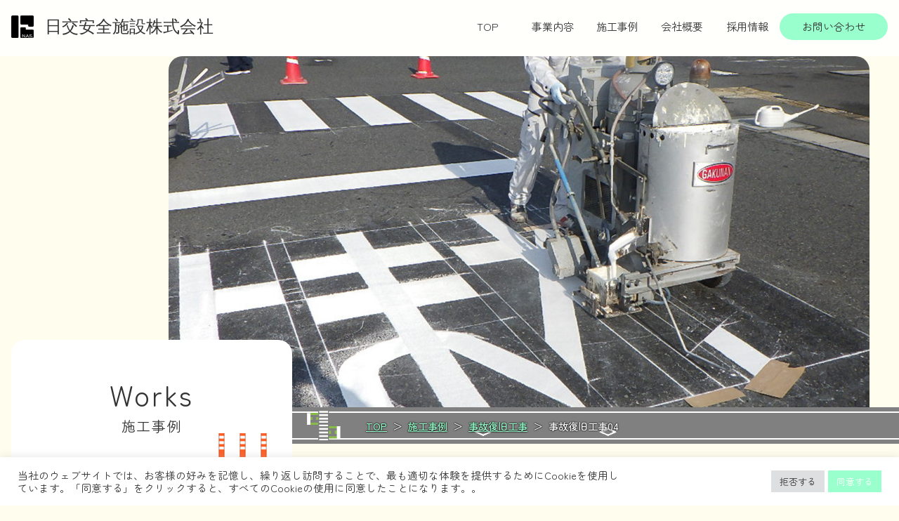

--- FILE ---
content_type: text/html; charset=UTF-8
request_url: https://nikkou-a.com/works/%E4%BA%8B%E6%95%85%E5%BE%A9%E6%97%A7%E5%B7%A5%E4%BA%8B04/
body_size: 13727
content:
<!DOCTYPE html>
<html lang="ja">
<head>
    <meta charset="UTF-8">
    <meta http-equiv="x-dns-prefetch-control" content="on">
    <meta name="viewport" content="width=device-width, initial-scale=1">
    <meta name="thumbnail" content="https://nikkou-a.com/wp-content/themes/nikkoanzen/assets/img/logo/logo.png?v=1658822875">
    <link rel="dns-prefetch" href="//cdnjs.cloudflare.com">
    <link rel="dns-prefetch" href="//fonts.googleapis.com">
    <link rel="preconnect" href="//fonts.googleapis.com">
<link rel="preconnect" href="//fonts.gstatic.com" crossorigin>
<link rel="stylesheet" href="//fonts.googleapis.com/css2?family=Zen+Maru+Gothic:wght@400;500&display=swap">
<link rel="stylesheet" href="//cdnjs.cloudflare.com/ajax/libs/slick-carousel/1.9.0/slick.min.css">
<link rel="stylesheet" href="//cdnjs.cloudflare.com/ajax/libs/slick-carousel/1.9.0/slick-theme.min.css">
<link rel="stylesheet" href="//unpkg.com/aos@2.3.1/dist/aos.css">
    <script src="//cdnjs.cloudflare.com/ajax/libs/lazysizes/5.2.0/lazysizes.min.js"></script>
    <script src="//cdnjs.cloudflare.com/ajax/libs/lazysizes/5.2.0/plugins/unveilhooks/ls.unveilhooks.min.js"></script>
    <meta name='robots' content='index, follow, max-image-preview:large, max-snippet:-1, max-video-preview:-1' />

	<!-- This site is optimized with the Yoast SEO plugin v26.8 - https://yoast.com/product/yoast-seo-wordpress/ -->
	<title>事故復旧工事04 - 日交安全施設株式会社【公式HP】</title>
	<link rel="canonical" href="https://nikkou-a.com/works/事故復旧工事04/" />
	<meta property="og:locale" content="ja_JP" />
	<meta property="og:type" content="article" />
	<meta property="og:title" content="事故復旧工事04 - 日交安全施設株式会社【公式HP】" />
	<meta property="og:url" content="https://nikkou-a.com/works/事故復旧工事04/" />
	<meta property="og:site_name" content="日交安全施設株式会社【公式HP】" />
	<meta property="article:modified_time" content="2022-07-27T04:24:48+00:00" />
	<meta property="og:image" content="https://nikkou-a.com/wp-content/uploads/2022/07/jiko_04.jpg" />
	<meta property="og:image:width" content="1280" />
	<meta property="og:image:height" content="900" />
	<meta property="og:image:type" content="image/jpeg" />
	<meta name="twitter:card" content="summary_large_image" />
	<script type="application/ld+json" class="yoast-schema-graph">{"@context":"https://schema.org","@graph":[{"@type":"WebPage","@id":"https://nikkou-a.com/works/%e4%ba%8b%e6%95%85%e5%be%a9%e6%97%a7%e5%b7%a5%e4%ba%8b04/","url":"https://nikkou-a.com/works/%e4%ba%8b%e6%95%85%e5%be%a9%e6%97%a7%e5%b7%a5%e4%ba%8b04/","name":"事故復旧工事04 - 日交安全施設株式会社【公式HP】","isPartOf":{"@id":"https://nikkou-a.com/#website"},"primaryImageOfPage":{"@id":"https://nikkou-a.com/works/%e4%ba%8b%e6%95%85%e5%be%a9%e6%97%a7%e5%b7%a5%e4%ba%8b04/#primaryimage"},"image":{"@id":"https://nikkou-a.com/works/%e4%ba%8b%e6%95%85%e5%be%a9%e6%97%a7%e5%b7%a5%e4%ba%8b04/#primaryimage"},"thumbnailUrl":"https://nikkou-a.com/wp-content/uploads/2022/07/jiko_04.jpg","datePublished":"2022-07-27T04:24:45+00:00","dateModified":"2022-07-27T04:24:48+00:00","breadcrumb":{"@id":"https://nikkou-a.com/works/%e4%ba%8b%e6%95%85%e5%be%a9%e6%97%a7%e5%b7%a5%e4%ba%8b04/#breadcrumb"},"inLanguage":"ja","potentialAction":[{"@type":"ReadAction","target":["https://nikkou-a.com/works/%e4%ba%8b%e6%95%85%e5%be%a9%e6%97%a7%e5%b7%a5%e4%ba%8b04/"]}]},{"@type":"ImageObject","inLanguage":"ja","@id":"https://nikkou-a.com/works/%e4%ba%8b%e6%95%85%e5%be%a9%e6%97%a7%e5%b7%a5%e4%ba%8b04/#primaryimage","url":"https://nikkou-a.com/wp-content/uploads/2022/07/jiko_04.jpg","contentUrl":"https://nikkou-a.com/wp-content/uploads/2022/07/jiko_04.jpg","width":1280,"height":900},{"@type":"BreadcrumbList","@id":"https://nikkou-a.com/works/%e4%ba%8b%e6%95%85%e5%be%a9%e6%97%a7%e5%b7%a5%e4%ba%8b04/#breadcrumb","itemListElement":[{"@type":"ListItem","position":1,"name":"ホーム","item":"https://nikkou-a.com/"},{"@type":"ListItem","position":2,"name":"施工事例","item":"https://nikkou-a.com/works/"},{"@type":"ListItem","position":3,"name":"事故復旧工事04"}]},{"@type":"WebSite","@id":"https://nikkou-a.com/#website","url":"https://nikkou-a.com/","name":"日交安全施設株式会社【公式HP】","description":"標識・防護柵等設置工事や区画線設置工事をはじめとした公共工事に注力し、地域住民皆様の安全・安心を守ります","potentialAction":[{"@type":"SearchAction","target":{"@type":"EntryPoint","urlTemplate":"https://nikkou-a.com/?s={search_term_string}"},"query-input":{"@type":"PropertyValueSpecification","valueRequired":true,"valueName":"search_term_string"}}],"inLanguage":"ja"}]}</script>
	<!-- / Yoast SEO plugin. -->


<link rel='dns-prefetch' href='//www.google.com' />
<style id='wp-img-auto-sizes-contain-inline-css' type='text/css'>
img:is([sizes=auto i],[sizes^="auto," i]){contain-intrinsic-size:3000px 1500px}
/*# sourceURL=wp-img-auto-sizes-contain-inline-css */
</style>
<style id='wp-block-library-inline-css' type='text/css'>
:root{--wp-block-synced-color:#7a00df;--wp-block-synced-color--rgb:122,0,223;--wp-bound-block-color:var(--wp-block-synced-color);--wp-editor-canvas-background:#ddd;--wp-admin-theme-color:#007cba;--wp-admin-theme-color--rgb:0,124,186;--wp-admin-theme-color-darker-10:#006ba1;--wp-admin-theme-color-darker-10--rgb:0,107,160.5;--wp-admin-theme-color-darker-20:#005a87;--wp-admin-theme-color-darker-20--rgb:0,90,135;--wp-admin-border-width-focus:2px}@media (min-resolution:192dpi){:root{--wp-admin-border-width-focus:1.5px}}.wp-element-button{cursor:pointer}:root .has-very-light-gray-background-color{background-color:#eee}:root .has-very-dark-gray-background-color{background-color:#313131}:root .has-very-light-gray-color{color:#eee}:root .has-very-dark-gray-color{color:#313131}:root .has-vivid-green-cyan-to-vivid-cyan-blue-gradient-background{background:linear-gradient(135deg,#00d084,#0693e3)}:root .has-purple-crush-gradient-background{background:linear-gradient(135deg,#34e2e4,#4721fb 50%,#ab1dfe)}:root .has-hazy-dawn-gradient-background{background:linear-gradient(135deg,#faaca8,#dad0ec)}:root .has-subdued-olive-gradient-background{background:linear-gradient(135deg,#fafae1,#67a671)}:root .has-atomic-cream-gradient-background{background:linear-gradient(135deg,#fdd79a,#004a59)}:root .has-nightshade-gradient-background{background:linear-gradient(135deg,#330968,#31cdcf)}:root .has-midnight-gradient-background{background:linear-gradient(135deg,#020381,#2874fc)}:root{--wp--preset--font-size--normal:16px;--wp--preset--font-size--huge:42px}.has-regular-font-size{font-size:1em}.has-larger-font-size{font-size:2.625em}.has-normal-font-size{font-size:var(--wp--preset--font-size--normal)}.has-huge-font-size{font-size:var(--wp--preset--font-size--huge)}.has-text-align-center{text-align:center}.has-text-align-left{text-align:left}.has-text-align-right{text-align:right}.has-fit-text{white-space:nowrap!important}#end-resizable-editor-section{display:none}.aligncenter{clear:both}.items-justified-left{justify-content:flex-start}.items-justified-center{justify-content:center}.items-justified-right{justify-content:flex-end}.items-justified-space-between{justify-content:space-between}.screen-reader-text{border:0;clip-path:inset(50%);height:1px;margin:-1px;overflow:hidden;padding:0;position:absolute;width:1px;word-wrap:normal!important}.screen-reader-text:focus{background-color:#ddd;clip-path:none;color:#444;display:block;font-size:1em;height:auto;left:5px;line-height:normal;padding:15px 23px 14px;text-decoration:none;top:5px;width:auto;z-index:100000}html :where(.has-border-color){border-style:solid}html :where([style*=border-top-color]){border-top-style:solid}html :where([style*=border-right-color]){border-right-style:solid}html :where([style*=border-bottom-color]){border-bottom-style:solid}html :where([style*=border-left-color]){border-left-style:solid}html :where([style*=border-width]){border-style:solid}html :where([style*=border-top-width]){border-top-style:solid}html :where([style*=border-right-width]){border-right-style:solid}html :where([style*=border-bottom-width]){border-bottom-style:solid}html :where([style*=border-left-width]){border-left-style:solid}html :where(img[class*=wp-image-]){height:auto;max-width:100%}:where(figure){margin:0 0 1em}html :where(.is-position-sticky){--wp-admin--admin-bar--position-offset:var(--wp-admin--admin-bar--height,0px)}@media screen and (max-width:600px){html :where(.is-position-sticky){--wp-admin--admin-bar--position-offset:0px}}

/*# sourceURL=wp-block-library-inline-css */
</style><style id='global-styles-inline-css' type='text/css'>
:root{--wp--preset--aspect-ratio--square: 1;--wp--preset--aspect-ratio--4-3: 4/3;--wp--preset--aspect-ratio--3-4: 3/4;--wp--preset--aspect-ratio--3-2: 3/2;--wp--preset--aspect-ratio--2-3: 2/3;--wp--preset--aspect-ratio--16-9: 16/9;--wp--preset--aspect-ratio--9-16: 9/16;--wp--preset--color--black: #000000;--wp--preset--color--cyan-bluish-gray: #abb8c3;--wp--preset--color--white: #ffffff;--wp--preset--color--pale-pink: #f78da7;--wp--preset--color--vivid-red: #cf2e2e;--wp--preset--color--luminous-vivid-orange: #ff6900;--wp--preset--color--luminous-vivid-amber: #fcb900;--wp--preset--color--light-green-cyan: #7bdcb5;--wp--preset--color--vivid-green-cyan: #00d084;--wp--preset--color--pale-cyan-blue: #8ed1fc;--wp--preset--color--vivid-cyan-blue: #0693e3;--wp--preset--color--vivid-purple: #9b51e0;--wp--preset--gradient--vivid-cyan-blue-to-vivid-purple: linear-gradient(135deg,rgb(6,147,227) 0%,rgb(155,81,224) 100%);--wp--preset--gradient--light-green-cyan-to-vivid-green-cyan: linear-gradient(135deg,rgb(122,220,180) 0%,rgb(0,208,130) 100%);--wp--preset--gradient--luminous-vivid-amber-to-luminous-vivid-orange: linear-gradient(135deg,rgb(252,185,0) 0%,rgb(255,105,0) 100%);--wp--preset--gradient--luminous-vivid-orange-to-vivid-red: linear-gradient(135deg,rgb(255,105,0) 0%,rgb(207,46,46) 100%);--wp--preset--gradient--very-light-gray-to-cyan-bluish-gray: linear-gradient(135deg,rgb(238,238,238) 0%,rgb(169,184,195) 100%);--wp--preset--gradient--cool-to-warm-spectrum: linear-gradient(135deg,rgb(74,234,220) 0%,rgb(151,120,209) 20%,rgb(207,42,186) 40%,rgb(238,44,130) 60%,rgb(251,105,98) 80%,rgb(254,248,76) 100%);--wp--preset--gradient--blush-light-purple: linear-gradient(135deg,rgb(255,206,236) 0%,rgb(152,150,240) 100%);--wp--preset--gradient--blush-bordeaux: linear-gradient(135deg,rgb(254,205,165) 0%,rgb(254,45,45) 50%,rgb(107,0,62) 100%);--wp--preset--gradient--luminous-dusk: linear-gradient(135deg,rgb(255,203,112) 0%,rgb(199,81,192) 50%,rgb(65,88,208) 100%);--wp--preset--gradient--pale-ocean: linear-gradient(135deg,rgb(255,245,203) 0%,rgb(182,227,212) 50%,rgb(51,167,181) 100%);--wp--preset--gradient--electric-grass: linear-gradient(135deg,rgb(202,248,128) 0%,rgb(113,206,126) 100%);--wp--preset--gradient--midnight: linear-gradient(135deg,rgb(2,3,129) 0%,rgb(40,116,252) 100%);--wp--preset--font-size--small: 13px;--wp--preset--font-size--medium: 20px;--wp--preset--font-size--large: 36px;--wp--preset--font-size--x-large: 42px;--wp--preset--spacing--20: 0.44rem;--wp--preset--spacing--30: 0.67rem;--wp--preset--spacing--40: 1rem;--wp--preset--spacing--50: 1.5rem;--wp--preset--spacing--60: 2.25rem;--wp--preset--spacing--70: 3.38rem;--wp--preset--spacing--80: 5.06rem;--wp--preset--shadow--natural: 6px 6px 9px rgba(0, 0, 0, 0.2);--wp--preset--shadow--deep: 12px 12px 50px rgba(0, 0, 0, 0.4);--wp--preset--shadow--sharp: 6px 6px 0px rgba(0, 0, 0, 0.2);--wp--preset--shadow--outlined: 6px 6px 0px -3px rgb(255, 255, 255), 6px 6px rgb(0, 0, 0);--wp--preset--shadow--crisp: 6px 6px 0px rgb(0, 0, 0);}:where(.is-layout-flex){gap: 0.5em;}:where(.is-layout-grid){gap: 0.5em;}body .is-layout-flex{display: flex;}.is-layout-flex{flex-wrap: wrap;align-items: center;}.is-layout-flex > :is(*, div){margin: 0;}body .is-layout-grid{display: grid;}.is-layout-grid > :is(*, div){margin: 0;}:where(.wp-block-columns.is-layout-flex){gap: 2em;}:where(.wp-block-columns.is-layout-grid){gap: 2em;}:where(.wp-block-post-template.is-layout-flex){gap: 1.25em;}:where(.wp-block-post-template.is-layout-grid){gap: 1.25em;}.has-black-color{color: var(--wp--preset--color--black) !important;}.has-cyan-bluish-gray-color{color: var(--wp--preset--color--cyan-bluish-gray) !important;}.has-white-color{color: var(--wp--preset--color--white) !important;}.has-pale-pink-color{color: var(--wp--preset--color--pale-pink) !important;}.has-vivid-red-color{color: var(--wp--preset--color--vivid-red) !important;}.has-luminous-vivid-orange-color{color: var(--wp--preset--color--luminous-vivid-orange) !important;}.has-luminous-vivid-amber-color{color: var(--wp--preset--color--luminous-vivid-amber) !important;}.has-light-green-cyan-color{color: var(--wp--preset--color--light-green-cyan) !important;}.has-vivid-green-cyan-color{color: var(--wp--preset--color--vivid-green-cyan) !important;}.has-pale-cyan-blue-color{color: var(--wp--preset--color--pale-cyan-blue) !important;}.has-vivid-cyan-blue-color{color: var(--wp--preset--color--vivid-cyan-blue) !important;}.has-vivid-purple-color{color: var(--wp--preset--color--vivid-purple) !important;}.has-black-background-color{background-color: var(--wp--preset--color--black) !important;}.has-cyan-bluish-gray-background-color{background-color: var(--wp--preset--color--cyan-bluish-gray) !important;}.has-white-background-color{background-color: var(--wp--preset--color--white) !important;}.has-pale-pink-background-color{background-color: var(--wp--preset--color--pale-pink) !important;}.has-vivid-red-background-color{background-color: var(--wp--preset--color--vivid-red) !important;}.has-luminous-vivid-orange-background-color{background-color: var(--wp--preset--color--luminous-vivid-orange) !important;}.has-luminous-vivid-amber-background-color{background-color: var(--wp--preset--color--luminous-vivid-amber) !important;}.has-light-green-cyan-background-color{background-color: var(--wp--preset--color--light-green-cyan) !important;}.has-vivid-green-cyan-background-color{background-color: var(--wp--preset--color--vivid-green-cyan) !important;}.has-pale-cyan-blue-background-color{background-color: var(--wp--preset--color--pale-cyan-blue) !important;}.has-vivid-cyan-blue-background-color{background-color: var(--wp--preset--color--vivid-cyan-blue) !important;}.has-vivid-purple-background-color{background-color: var(--wp--preset--color--vivid-purple) !important;}.has-black-border-color{border-color: var(--wp--preset--color--black) !important;}.has-cyan-bluish-gray-border-color{border-color: var(--wp--preset--color--cyan-bluish-gray) !important;}.has-white-border-color{border-color: var(--wp--preset--color--white) !important;}.has-pale-pink-border-color{border-color: var(--wp--preset--color--pale-pink) !important;}.has-vivid-red-border-color{border-color: var(--wp--preset--color--vivid-red) !important;}.has-luminous-vivid-orange-border-color{border-color: var(--wp--preset--color--luminous-vivid-orange) !important;}.has-luminous-vivid-amber-border-color{border-color: var(--wp--preset--color--luminous-vivid-amber) !important;}.has-light-green-cyan-border-color{border-color: var(--wp--preset--color--light-green-cyan) !important;}.has-vivid-green-cyan-border-color{border-color: var(--wp--preset--color--vivid-green-cyan) !important;}.has-pale-cyan-blue-border-color{border-color: var(--wp--preset--color--pale-cyan-blue) !important;}.has-vivid-cyan-blue-border-color{border-color: var(--wp--preset--color--vivid-cyan-blue) !important;}.has-vivid-purple-border-color{border-color: var(--wp--preset--color--vivid-purple) !important;}.has-vivid-cyan-blue-to-vivid-purple-gradient-background{background: var(--wp--preset--gradient--vivid-cyan-blue-to-vivid-purple) !important;}.has-light-green-cyan-to-vivid-green-cyan-gradient-background{background: var(--wp--preset--gradient--light-green-cyan-to-vivid-green-cyan) !important;}.has-luminous-vivid-amber-to-luminous-vivid-orange-gradient-background{background: var(--wp--preset--gradient--luminous-vivid-amber-to-luminous-vivid-orange) !important;}.has-luminous-vivid-orange-to-vivid-red-gradient-background{background: var(--wp--preset--gradient--luminous-vivid-orange-to-vivid-red) !important;}.has-very-light-gray-to-cyan-bluish-gray-gradient-background{background: var(--wp--preset--gradient--very-light-gray-to-cyan-bluish-gray) !important;}.has-cool-to-warm-spectrum-gradient-background{background: var(--wp--preset--gradient--cool-to-warm-spectrum) !important;}.has-blush-light-purple-gradient-background{background: var(--wp--preset--gradient--blush-light-purple) !important;}.has-blush-bordeaux-gradient-background{background: var(--wp--preset--gradient--blush-bordeaux) !important;}.has-luminous-dusk-gradient-background{background: var(--wp--preset--gradient--luminous-dusk) !important;}.has-pale-ocean-gradient-background{background: var(--wp--preset--gradient--pale-ocean) !important;}.has-electric-grass-gradient-background{background: var(--wp--preset--gradient--electric-grass) !important;}.has-midnight-gradient-background{background: var(--wp--preset--gradient--midnight) !important;}.has-small-font-size{font-size: var(--wp--preset--font-size--small) !important;}.has-medium-font-size{font-size: var(--wp--preset--font-size--medium) !important;}.has-large-font-size{font-size: var(--wp--preset--font-size--large) !important;}.has-x-large-font-size{font-size: var(--wp--preset--font-size--x-large) !important;}
/*# sourceURL=global-styles-inline-css */
</style>

<style id='classic-theme-styles-inline-css' type='text/css'>
/*! This file is auto-generated */
.wp-block-button__link{color:#fff;background-color:#32373c;border-radius:9999px;box-shadow:none;text-decoration:none;padding:calc(.667em + 2px) calc(1.333em + 2px);font-size:1.125em}.wp-block-file__button{background:#32373c;color:#fff;text-decoration:none}
/*# sourceURL=/wp-includes/css/classic-themes.min.css */
</style>
<link rel='stylesheet' id='contact-form-7-css' href='https://nikkou-a.com/wp-content/plugins/contact-form-7/includes/css/styles.css?ver=5.6.4' type='text/css' media='all' />
<link rel='stylesheet' id='cookie-law-info-css' href='https://nikkou-a.com/wp-content/plugins/cookie-law-info/legacy/public/css/cookie-law-info-public.css?ver=3.3.9.1' type='text/css' media='all' />
<link rel='stylesheet' id='cookie-law-info-gdpr-css' href='https://nikkou-a.com/wp-content/plugins/cookie-law-info/legacy/public/css/cookie-law-info-gdpr.css?ver=3.3.9.1' type='text/css' media='all' />
<link rel='stylesheet' id='common-style-css' href='https://nikkou-a.com/wp-content/themes/nikkoanzen/assets/css/common.css?ver=1769654940' type='text/css' media='all' />
<script type="text/javascript" src="https://nikkou-a.com/wp-includes/js/jquery/jquery.min.js?ver=3.7.1" id="jquery-core-js"></script>
<script type="text/javascript" src="https://nikkou-a.com/wp-includes/js/jquery/jquery-migrate.min.js?ver=3.4.1" id="jquery-migrate-js"></script>
<script type="text/javascript" id="cookie-law-info-js-extra">
/* <![CDATA[ */
var Cli_Data = {"nn_cookie_ids":[],"cookielist":[],"non_necessary_cookies":[],"ccpaEnabled":"1","ccpaRegionBased":"","ccpaBarEnabled":"","strictlyEnabled":["necessary","obligatoire"],"ccpaType":"ccpa_gdpr","js_blocking":"1","custom_integration":"","triggerDomRefresh":"","secure_cookies":""};
var cli_cookiebar_settings = {"animate_speed_hide":"500","animate_speed_show":"500","background":"#FFF","border":"#b1a6a6c2","border_on":"","button_1_button_colour":"#61a229","button_1_button_hover":"#4e8221","button_1_link_colour":"#fff","button_1_as_button":"1","button_1_new_win":"","button_2_button_colour":"#333","button_2_button_hover":"#292929","button_2_link_colour":"#444","button_2_as_button":"","button_2_hidebar":"","button_3_button_colour":"#dedfe0","button_3_button_hover":"#b2b2b3","button_3_link_colour":"#333333","button_3_as_button":"1","button_3_new_win":"","button_4_button_colour":"#dedfe0","button_4_button_hover":"#b2b2b3","button_4_link_colour":"#333333","button_4_as_button":"1","button_7_button_colour":"#99ffcc","button_7_button_hover":"#7acca3","button_7_link_colour":"#fff","button_7_as_button":"1","button_7_new_win":"","font_family":"inherit","header_fix":"","notify_animate_hide":"1","notify_animate_show":"","notify_div_id":"#cookie-law-info-bar","notify_position_horizontal":"right","notify_position_vertical":"bottom","scroll_close":"","scroll_close_reload":"","accept_close_reload":"","reject_close_reload":"","showagain_tab":"","showagain_background":"#fff","showagain_border":"#000","showagain_div_id":"#cookie-law-info-again","showagain_x_position":"100px","text":"#333333","show_once_yn":"","show_once":"10000","logging_on":"","as_popup":"","popup_overlay":"1","bar_heading_text":"","cookie_bar_as":"banner","popup_showagain_position":"bottom-right","widget_position":"left"};
var log_object = {"ajax_url":"https://nikkou-a.com/wp-admin/admin-ajax.php"};
//# sourceURL=cookie-law-info-js-extra
/* ]]> */
</script>
<script type="text/javascript" src="https://nikkou-a.com/wp-content/plugins/cookie-law-info/legacy/public/js/cookie-law-info-public.js?ver=3.3.9.1" id="cookie-law-info-js"></script>
<script type="text/javascript" id="cookie-law-info-ccpa-js-extra">
/* <![CDATA[ */
var ccpa_data = {"opt_out_prompt":"\u672c\u5f53\u306b\u30aa\u30d7\u30c8\u30a2\u30a6\u30c8\u3092\u5e0c\u671b\u3057\u307e\u3059\u304b ?","opt_out_confirm":"\u78ba\u8a8d","opt_out_cancel":"\u30ad\u30e3\u30f3\u30bb\u30eb"};
//# sourceURL=cookie-law-info-ccpa-js-extra
/* ]]> */
</script>
<script type="text/javascript" src="https://nikkou-a.com/wp-content/plugins/cookie-law-info/legacy/admin/modules/ccpa/assets/js/cookie-law-info-ccpa.js?ver=3.3.9.1" id="cookie-law-info-ccpa-js"></script>
<link rel="icon" href="https://nikkou-a.com/wp-content/uploads/2022/07/cropped-logo-32x32.png" sizes="32x32" />
<link rel="icon" href="https://nikkou-a.com/wp-content/uploads/2022/07/cropped-logo-192x192.png" sizes="192x192" />
<link rel="apple-touch-icon" href="https://nikkou-a.com/wp-content/uploads/2022/07/cropped-logo-180x180.png" />
<meta name="msapplication-TileImage" content="https://nikkou-a.com/wp-content/uploads/2022/07/cropped-logo-270x270.png" />
		<style type="text/css" id="wp-custom-css">
			.grecaptcha-badge {
        visibility: hidden;
    }

    .recaptcha-policy a {
        display: inline-block;
        text-decoration: underline;
        color: #3B73E8;
    }
		</style>
		    <meta property="og:image" content="https://nikkou-a.com/wp-content/themes/nikkoanzen/assets/img/logo/logo.png?v=1658822875">
    <link rel="stylesheet" href="https://nikkou-a.com/wp-content/themes/nikkoanzen/tailwind.css?v122">

    <meta name="msvalidate.01" content="D1DB4802D3FB342B2869E661124571B5" />
    <!-- Global site tag (gtag.js) - Google Analytics -->
    <script async src="https://www.googletagmanager.com/gtag/js?id=G-TZT6ZF2NXW"></script>
    <script>
    window.dataLayer = window.dataLayer || [];
    function gtag(){dataLayer.push(arguments);}
    gtag('js', new Date());

    gtag('config', 'G-TZT6ZF2NXW');
    </script>
    <!--
        <PageMap>
            <DataObject type="thumbnail">
            <Attribute name="src" value="https://nikkou-a.com/wp-content/themes/nikkoanzen/assets/img/logo/logo.png?v=1658822875">
            <Attribute name="width" value="100">
            <Attribute name="height" value="100">
            </DataObject>
        </PageMap>
    -->
<link rel='stylesheet' id='cookie-law-info-table-css' href='https://nikkou-a.com/wp-content/plugins/cookie-law-info/legacy/public/css/cookie-law-info-table.css?ver=3.3.9.1' type='text/css' media='all' />
</head>

<body class="wp-singular works-template-default single single-works postid-270 wp-theme-nikkoanzen">

<div id="app" class="font-base bg-bg">
    <header id="header" class="hidden fixed top-0 z-50 mb-14 w-full transition lg:block header md:mb-0">
    <div class="flex justify-between items-center py-2 px-4 w-full lg:py-0">
        <a href="https://nikkou-a.com" class="header__logo font-maru">
            <img class="header__logo--image" src="https://nikkou-a.com/wp-content/themes/nikkoanzen/assets/img/logo/logo.png?v=1658822875" alt="logo">
            日交安全施設株式会社        </a>
        <div class="hidden justify-between header__right lg:flex ml-auto">
            <nav class="hidden lg:block header-nav__wrap">
                <ul class="header-nav">
                                                                        <li class="header-nav__item">
                                <a href="https://nikkou-a.com/"
                                   class="header-nav__link">
                                    TOP                                </a>
                            </li>
                                                                                                <li class="header-nav__item">
                                <a href="https://nikkou-a.com/service"
                                   class="header-nav__link">
                                    事業内容                                </a>
                            </li>
                                                                                                <li class="header-nav__item">
                                <a href="https://nikkou-a.com/works"
                                   class="header-nav__link">
                                    施工事例                                </a>
                            </li>
                                                                                                                                                                                        <li class="header-nav__item">
                                <a href="https://nikkou-a.com/company"
                                   class="header-nav__link">
                                    会社概要                                </a>
                            </li>
                                                                                                                                            <li class="header-nav__item">
                                <a href="https://nikkou-a.com/recruit"
                                   class="header-nav__link">
                                    採用情報                                </a>
                            </li>
                                                                                                            <li class="header-nav__item">
                        <a href="https://nikkou-a.com/contact"
                           class="header-nav__link btn">
                            <span>お問い合わせ</span>
                        </a>
                    </li>
                </ul>
            </nav>
        </div>
    </div>
</header>
<div class="drawer-wrap">
    <input id="drawer-checkbox" type="checkbox">
    <label id="drawer-icon" for="drawer-checkbox"><span></span></label>
    <label id="drawer-close" for="drawer-checkbox"></label>
<!--    <span class="drawer-label">OPEN</span>-->
    <div id="drawer-content">
        <nav class="" role="navigation">
            <div class="">
                <a href="https://nikkou-a.com" class="drawer-logo font-maru">
                    <img class="header__logo--image" src="https://nikkou-a.com/wp-content/themes/nikkoanzen/assets/img/logo/logo.png?v=1658822875" alt="logo">
                    日交安全施設株式会社                </a>
                <div class="p-4">
                    <ul class="flex flex-col justify-between pt-4 w-max mx-auto">
                                                    <li class="py-2">
                                <a href="https://nikkou-a.com/">
                                    TOP                                </a>
                            </li>
                                                                                <li class="py-2">
                                <a href="https://nikkou-a.com/service">
                                    事業内容                                </a>
                            </li>
                                                                                <li class="py-2">
                                <a href="https://nikkou-a.com/works">
                                    施工事例                                </a>
                            </li>
                                                                                <li class="py-2">
                                <a href="https://nikkou-a.com/estimate">
                                    駐車場簡易見積シミュレーション                                </a>
                            </li>
                                                                                <li class="py-2">
                                <a href="https://nikkou-a.com/online-meeting">
                                    オンライン打ち合わせ                                </a>
                            </li>
                                                                                <li class="py-2">
                                <a href="https://nikkou-a.com/company">
                                    会社概要                                </a>
                            </li>
                                                                                <li class="py-2">
                                <a href="https://nikkou-a.com/topics">
                                    お知らせ                                </a>
                            </li>
                                                                                <li class="py-2">
                                <a href="https://nikkou-a.com/recruit">
                                    採用情報                                </a>
                            </li>
                                                                                <li class="py-2">
                                <a href="https://nikkou-a.com/contact">
                                    お問い合わせ                                </a>
                            </li>
                                                                        </ul>
                    <a href="tel:0868-26-2611" class="footer__tel mt-4">
                        <svg xmlns="http://www.w3.org/2000/svg" viewBox="0 0 512 512" style="width:20px;height:20px"><path d="M94.811 21.696c-35.18 22.816-42.091 94.135-28.809 152.262 10.344 45.266 32.336 105.987 69.42 163.165 34.886 53.79 83.557 102.022 120.669 129.928 47.657 35.832 115.594 58.608 150.774 35.792 17.789-11.537 44.218-43.058 45.424-48.714l-18.899-29.14-51.972-80.135c-3.862-5.955-28.082-.512-40.386 6.457-16.597 9.404-31.882 34.636-31.882 34.636-11.38 6.575-20.912.024-40.828-9.142-24.477-11.262-51.997-46.254-73.9-77.947-20.005-32.923-40.732-72.322-41.032-99.264-.247-21.922-2.341-33.296 8.304-41.006 0 0 29.272-3.666 44.627-14.984 11.381-8.392 26.228-28.286 22.366-34.242l-51.972-80.134L157.816.088c-5.657-1.205-45.216 10.071-63.005 21.608z" fill="#222"/></svg>
                        0868-26-2611                    </a>
                    <span class="block text-center my-2">
                営業時間：平日8:00〜17:00            </span>
                    <a href="https://nikkou-a.com/contact" class="btn mt-4">
                        <span class="flex">
                        <svg version="1.1" id="_x32_" xmlns="http://www.w3.org/2000/svg" x="0" y="0" viewBox="0 0 512 512" style="width:20px;height:20px;margin-right: 1rem" xml:space="preserve" opacity="1"><style>.svg-mail{fill:#222}</style><path class="svg-mail" d="M512 295.199l-66.08-68.64L512 169.6zM66.16 226.559L0 295.279V169.6z"/><path class="st0" d="M512 357.6v63.199c0 15.281-12.4 27.682-27.68 27.682H27.68c-15.281 0-27.68-12.4-27.68-27.682V357.6l98.959-102.721L212 352.238c11.76 10.082 27.359 15.682 44 15.682s32.32-5.6 44.08-15.682l112.959-97.359L512 357.6z" fill="#4b4b4b"/><path class="st0" d="M512 91.119v27.68l-241.442 208c-7.76 6.72-21.359 6.72-29.119 0L0 118.799v-27.68c0-15.279 12.398-27.6 27.68-27.6h456.64c15.28 0 27.68 12.321 27.68 27.6z" fill="#4b4b4b"/></svg>
                        お問い合わせ
                        </span>
                    </a>
                </div>
            </div>
        </nav>
    </div>
</div>    <div class="hero-subpage works px-4">
    <div class="hero-subpage__image" style="background-image: url('https://nikkou-a.com/wp-content/themes/nikkoanzen/assets/img/hero/works.jpg?v=1658822877');"></div>
    <div class="hero-subpage__inner">
        <h1 class="hero-subpage__title lazyload"
            data-title="Works"
            data-bg="https://nikkou-a.com/wp-content/themes/nikkoanzen/assets/img/hero/hero_pall.png?v=1658822877">
            施工事例        </h1>
        <div class="breadcrumb lazyload" data-bg="https://nikkou-a.com/wp-content/themes/nikkoanzen/assets/img/hero/subhero_bar.jpg?v=1658822878">
            <div class="breadcrumb__inner move-right2left">
                <div class="breadcrumbs" ><div class="container--lg" ><ul class="breadcrumb__list"><li class="breadcrumb__item" itemscope itemtype="http://data-vocabulary.org/Breadcrumb"><a class="" href="https://nikkou-a.com" itemprop="url"><span itemprop="title">TOP</span></a></li><li class="breadcrumb__item" itemscope itemtype="http://data-vocabulary.org/Breadcrumb"><a class="" href="https://nikkou-a.com/works/" itemprop="url"><span itemprop="title">施工事例</span></a></li><li class="breadcrumb__item" itemscope itemtype="http://data-vocabulary.org/Breadcrumb"><a class="" href="https://nikkou-a.com/works_category/accident-recovery/" itemprop="url"><span itemprop="title">事故復旧工事</span></a></li><li class="breadcrumb__item">事故復旧工事04</li></ul></div></div>            </div>
        </div>
    </div>
</div>
    <main id="main" class="main bg-bg" role="main">
        <div class="archive">
<div class="common-section">
    <a href="https://nikkou-a.com/works_category/accident-recovery" class="work__category">
        事故復旧工事    </a>
    <h1 class="work__title container text-center">
        事故復旧工事04    </h1>
                        <ul class="work-slider-sm">
                                    <li class="work-slider-sm__item">
                        <img class="work-slider-sm__item--image rounded-20" src="https://nikkou-a.com/wp-content/uploads/2022/07/jiko_04.jpg" alt="画像">
                    </li>
                            </ul>
                <div class="single-work__content container_s" style="margin-top: 4rem">
            </div>
</div>

<div class="common-section">
    <h2 class="top-works__heading font-zen lazyload" data-bg="https://nikkou-a.com/wp-content/themes/nikkoanzen/assets/img/pages/front/works_heading.jpg?v=1658822887">
        <span class="top-works__heading--text">
            Other
        </span>
        <span class="top-works__heading--text">
            その他の施工事例
        </span>
    </h2>
    <div class="container">
                <ul class="works__list py-4">
                                                <li class="top-works__item fadeUp">
                        <a class="top-works__link box-shadow" href="https://nikkou-a.com/works/%e7%b7%8f%e7%a4%be%e5%b7%9d%e5%b4%8e%e7%b7%9a%ef%bc%88%e5%b1%b1%e5%8c%97%e5%b7%a5%e5%8c%ba%ef%bc%89%e4%ba%a4%e9%80%9a%e5%ae%89%e5%85%a8%e6%96%bd%e8%a8%ad%e8%a8%ad%e7%bd%ae%e5%b7%a5%e4%ba%8b%ef%bc%88-2/">
                            <div class="top-works__item--image lazyload" data-bg="https://nikkou-a.com/wp-content/uploads/2024/04/soja-kukaku-2.jpg" alt="サムネイル"></div>
                            <div class="top-works__item--content">
                                <span class="top-works__item--category">
                                    公共工事                                </span>
                                <p class="top-works__item--title">
                                    総社川崎線（山北工区）交通安全施設設置工事（区画線工）：津山市役所 都市計画課                                </p>
                                <time class="top-works__item--time" datetime="2024-04-05">
									2024.04.05								</time>
                            </div>
                        </a>
                    </li>
                                    <li class="top-works__item fadeUp">
                        <a class="top-works__link box-shadow" href="https://nikkou-a.com/works/%e7%b7%8f%e7%a4%be%e5%b7%9d%e5%b4%8e%e7%b7%9a%ef%bc%88%e5%b1%b1%e5%8c%97%e5%b7%a5%e5%8c%ba%ef%bc%89%e4%ba%a4%e9%80%9a%e5%ae%89%e5%85%a8%e6%96%bd%e8%a8%ad%e8%a8%ad%e7%bd%ae%e5%b7%a5%e4%ba%8b%ef%bc%88/">
                            <div class="top-works__item--image lazyload" data-bg="https://nikkou-a.com/wp-content/uploads/2024/04/soja-anzen-6.jpg" alt="サムネイル"></div>
                            <div class="top-works__item--content">
                                <span class="top-works__item--category">
                                    公共工事                                </span>
                                <p class="top-works__item--title">
                                    総社川崎線（山北工区）交通安全施設設置工事（安全施設工）：津山市役所 都市計画課                                </p>
                                <time class="top-works__item--time" datetime="">
									2024.04.05								</time>
                            </div>
                        </a>
                    </li>
                                    <li class="top-works__item fadeUp">
                        <a class="top-works__link box-shadow" href="https://nikkou-a.com/works/%e7%b7%8f%e7%a4%be%e5%b7%9d%e5%b4%8e%e7%b7%9a%ef%bc%88%e5%b1%b1%e5%8c%97%e5%b7%a5%e5%8c%ba%ef%bc%89%e4%ba%a4%e9%80%9a%e5%ae%89%e5%85%a8%e6%96%bd%e8%a8%ad%e8%a8%ad%e7%bd%ae%ef%bc%88%e7%9b%ae%e9%9a%a0/">
                            <div class="top-works__item--image lazyload" data-bg="https://nikkou-a.com/wp-content/uploads/2024/04/soja-mekakusi-8.jpg" alt="サムネイル"></div>
                            <div class="top-works__item--content">
                                <span class="top-works__item--category">
                                    公共工事                                </span>
                                <p class="top-works__item--title">
                                    総社川崎線（山北工区）交通安全施設設置（目隠し柵工）：津山市役所 都市計画課                                </p>
                                <time class="top-works__item--time" datetime="">
									2024.04.05								</time>
                            </div>
                        </a>
                    </li>
                                    <li class="top-works__item fadeUp">
                        <a class="top-works__link box-shadow" href="https://nikkou-a.com/works/105-2-4%e5%85%ac%e5%85%b1%e9%81%93%e8%b7%af%e5%b7%a5%e4%ba%8b%e5%ae%89%e5%85%a8%e6%96%bd%e8%a8%ad%e5%b7%a5%ef%bc%9a%e7%be%8e%e4%bd%9c%e7%9c%8c%e6%b0%91%e5%b1%80%e3%80%80%e5%bb%ba%e8%a8%ad%e9%83%a8/">
                            <div class="top-works__item--image lazyload" data-bg="https://nikkou-a.com/wp-content/uploads/2024/04/105-2-4-1-3.jpg" alt="サムネイル"></div>
                            <div class="top-works__item--content">
                                <span class="top-works__item--category">
                                    公共工事                                </span>
                                <p class="top-works__item--title">
                                    105-2-4公共道路工事(安全施設工)：美作県民局　建設部                                </p>
                                <time class="top-works__item--time" datetime="">
									2024.04.05								</time>
                            </div>
                        </a>
                    </li>
                                    <li class="top-works__item fadeUp">
                        <a class="top-works__link box-shadow" href="https://nikkou-a.com/works/46%e5%b8%82%e9%81%93%e8%92%9c%e5%b1%b1%e9%ab%98%e5%8e%9f%e7%b7%9a%e3%81%bb%e3%81%8b%e5%8c%ba%e7%94%bb%e7%b7%9a%e4%bf%ae%e7%b9%95%e5%b7%a5%e4%ba%8b%ef%bc%9a%e7%9c%9f%e5%ba%ad%e5%b8%82%e5%bd%b9%e6%89%80/">
                            <div class="top-works__item--image lazyload" data-bg="https://nikkou-a.com/wp-content/uploads/2024/04/46-3.jpg" alt="サムネイル"></div>
                            <div class="top-works__item--content">
                                <span class="top-works__item--category">
                                    公共工事                                </span>
                                <p class="top-works__item--title">
                                    46市道蒜山高原線ほか区画線修繕工事：真庭市役所                                </p>
                                <time class="top-works__item--time" datetime="">
									2024.04.05								</time>
                            </div>
                        </a>
                    </li>
                                    <li class="top-works__item fadeUp">
                        <a class="top-works__link box-shadow" href="https://nikkou-a.com/works/30-4-%e5%8d%98%e7%9c%8c%e9%81%93%e8%b7%af%e5%b7%a5%e4%ba%8b%e5%ae%89%e5%85%a8%e6%96%bd%e8%a8%ad%e5%b7%a5%ef%bc%9a%e7%be%8e%e4%bd%9c%e7%9c%8c%e6%b0%91%e5%b1%80-%e5%bb%ba%e8%a8%ad%e9%83%a8/">
                            <div class="top-works__item--image lazyload" data-bg="https://nikkou-a.com/wp-content/uploads/2024/04/30-4-14.jpg" alt="サムネイル"></div>
                            <div class="top-works__item--content">
                                <span class="top-works__item--category">
                                    公共工事                                </span>
                                <p class="top-works__item--title">
                                    30-4-単県道路工事(安全施設工)：美作県民局 建設部                                </p>
                                <time class="top-works__item--time" datetime="">
									2024.04.05								</time>
                            </div>
                        </a>
                    </li>
                                    </ul>
    </div>
    <a href="https://nikkou-a.com/works/" class="btn-arrow">
        <span>一覧はこちら</span>
    </a>
</div>

</div>
</main>
<footer class="footer">
    <div class="container">
        <div class="footer-flex px-2 md:flex md:px-8">
            <div class="footer-flex__item">
                <img class="footer__logo" src="https://nikkou-a.com/wp-content/themes/nikkoanzen/assets/img/logo/logo.png?v=1658822875" alt="logo">
                <div class="footer__info">
                    <a href="https://nikkou-a.com" class="footer__logo--name">
                        日交安全施設株式会社                    </a>
                    <ul class="mt-4">
                        <li class="mb-2">〒708-1126　<br class="md:hidden">岡山県津山市押入1219</li>
                        <li class="mb-2">TEL.0868-26-2611</li>
                        <li>FAX.0868-26-2602</li>
                    </ul>
                </div>
            </div>
            <ul class="footer-flex__item footer-nav">
                                    <li class="footer-nav__item">
                        <a href="https://nikkou-a.com/" class="whitespace-nowrap hover:opacity-80">
                            TOP                        </a>
                    </li>
                                    <li class="footer-nav__item">
                        <a href="https://nikkou-a.com/service" class="whitespace-nowrap hover:opacity-80">
                            事業内容                        </a>
                    </li>
                                    <li class="footer-nav__item">
                        <a href="https://nikkou-a.com/works" class="whitespace-nowrap hover:opacity-80">
                            施工事例                        </a>
                    </li>
                                    <li class="footer-nav__item">
                        <a href="https://nikkou-a.com/estimate" class="whitespace-nowrap hover:opacity-80">
                            駐車場簡易見積シミュレーション                        </a>
                    </li>
                                    <li class="footer-nav__item">
                        <a href="https://nikkou-a.com/online-meeting" class="whitespace-nowrap hover:opacity-80">
                            オンライン打ち合わせ                        </a>
                    </li>
                                    <li class="footer-nav__item">
                        <a href="https://nikkou-a.com/company" class="whitespace-nowrap hover:opacity-80">
                            会社概要                        </a>
                    </li>
                                    <li class="footer-nav__item">
                        <a href="https://nikkou-a.com/topics" class="whitespace-nowrap hover:opacity-80">
                            お知らせ                        </a>
                    </li>
                                    <li class="footer-nav__item">
                        <a href="https://nikkou-a.com/recruit" class="whitespace-nowrap hover:opacity-80">
                            採用情報                        </a>
                    </li>
                                    <li class="footer-nav__item">
                        <a href="https://nikkou-a.com/contact" class="whitespace-nowrap hover:opacity-80">
                            お問い合わせ                        </a>
                    </li>
                            </ul>
            <div class="footer-flex__item p-4">
                <div class="mx-auto" style="width: fit-content">
                    お問い合わせ
                    <a href="tel:0868-26-2611" class="footer__tel">
                        <svg xmlns="http://www.w3.org/2000/svg" viewBox="0 0 512 512" style="width:20px;height:20px"><path d="M94.811 21.696c-35.18 22.816-42.091 94.135-28.809 152.262 10.344 45.266 32.336 105.987 69.42 163.165 34.886 53.79 83.557 102.022 120.669 129.928 47.657 35.832 115.594 58.608 150.774 35.792 17.789-11.537 44.218-43.058 45.424-48.714l-18.899-29.14-51.972-80.135c-3.862-5.955-28.082-.512-40.386 6.457-16.597 9.404-31.882 34.636-31.882 34.636-11.38 6.575-20.912.024-40.828-9.142-24.477-11.262-51.997-46.254-73.9-77.947-20.005-32.923-40.732-72.322-41.032-99.264-.247-21.922-2.341-33.296 8.304-41.006 0 0 29.272-3.666 44.627-14.984 11.381-8.392 26.228-28.286 22.366-34.242l-51.972-80.134L157.816.088c-5.657-1.205-45.216 10.071-63.005 21.608z" fill="#222"/></svg>
                        0868-26-2611                    </a>
                    <span class="block text-center">
                        営業時間：平日8:00〜17:00                    </span>
                    <a href="https://nikkou-a.com/contact" class="btn">
                        <svg xmlns="http://www.w3.org/2000/svg" x="0" y="0" viewBox="0 0 512 512" style="width:20px;height:20px;margin-right: 1rem" xml:space="preserve" opacity="1"><style>.svg-btn{fill:#222}</style><path class="svg-btn" d="M512 295.199l-66.08-68.64L512 169.6zM66.16 226.559L0 295.279V169.6z"/><path class="svg-btn" d="M512 357.6v63.199c0 15.281-12.4 27.682-27.68 27.682H27.68c-15.281 0-27.68-12.4-27.68-27.682V357.6l98.959-102.721L212 352.238c11.76 10.082 27.359 15.682 44 15.682s32.32-5.6 44.08-15.682l112.959-97.359L512 357.6z"/><path class="svg-btn" d="M512 91.119v27.68l-241.442 208c-7.76 6.72-21.359 6.72-29.119 0L0 118.799v-27.68c0-15.279 12.398-27.6 27.68-27.6h456.64c15.28 0 27.68 12.321 27.68 27.6z" /></svg>
                        <span>
                            お問い合わせ
                        </span>
                    </a>
                </div>
            </div>
        </div>
    </div>
    <div class="copyright">
        Copyright©2022 Nikko Anzen Co.,Ltd all rights reserved.
    </div>
</footer><div class="floating-btn">
    <a href="#" class="floating-btn__item">
        <img src="https://nikkou-a.com/wp-content/themes/nikkoanzen/assets/img/icons/gotop.png?v=1658822876" alt="トップへ">
    </a>
</div>
<script type="speculationrules">
{"prefetch":[{"source":"document","where":{"and":[{"href_matches":"/*"},{"not":{"href_matches":["/wp-*.php","/wp-admin/*","/wp-content/uploads/*","/wp-content/*","/wp-content/plugins/*","/wp-content/themes/nikkoanzen/*","/*\\?(.+)"]}},{"not":{"selector_matches":"a[rel~=\"nofollow\"]"}},{"not":{"selector_matches":".no-prefetch, .no-prefetch a"}}]},"eagerness":"conservative"}]}
</script>
<!--googleoff: all--><div id="cookie-law-info-bar" data-nosnippet="true"><span><div class="cli-bar-container cli-style-v2"><div class="cli-bar-message">当社のウェブサイトでは、お客様の好みを記憶し、繰り返し訪問することで、最も適切な体験を提供するためにCookieを使用しています。「同意する」をクリックすると、すべてのCookieの使用に同意したことになります。。</div><div class="cli-bar-btn_container"><a role='button' id="cookie_action_close_header_reject" class="medium cli-plugin-button cli-plugin-main-button cookie_action_close_header_reject cli_action_button wt-cli-reject-btn" data-cli_action="reject">拒否する</a><a id="wt-cli-accept-all-btn" role='button' data-cli_action="accept_all" class="wt-cli-element medium cli-plugin-button wt-cli-accept-all-btn cookie_action_close_header cli_action_button">同意する</a></div></div></span></div><div id="cookie-law-info-again" data-nosnippet="true"><span id="cookie_hdr_showagain">Manage consent</span></div><div class="cli-modal" data-nosnippet="true" id="cliSettingsPopup" tabindex="-1" role="dialog" aria-labelledby="cliSettingsPopup" aria-hidden="true">
  <div class="cli-modal-dialog" role="document">
	<div class="cli-modal-content cli-bar-popup">
		  <button type="button" class="cli-modal-close" id="cliModalClose">
			<svg class="" viewBox="0 0 24 24"><path d="M19 6.41l-1.41-1.41-5.59 5.59-5.59-5.59-1.41 1.41 5.59 5.59-5.59 5.59 1.41 1.41 5.59-5.59 5.59 5.59 1.41-1.41-5.59-5.59z"></path><path d="M0 0h24v24h-24z" fill="none"></path></svg>
			<span class="wt-cli-sr-only">閉じる</span>
		  </button>
		  <div class="cli-modal-body">
			<div class="cli-container-fluid cli-tab-container">
	<div class="cli-row">
		<div class="cli-col-12 cli-align-items-stretch cli-px-0">
			<div class="cli-privacy-overview">
				<h4>Privacy Overview</h4>				<div class="cli-privacy-content">
					<div class="cli-privacy-content-text">This website uses cookies to improve your experience while you navigate through the website. Out of these, the cookies that are categorized as necessary are stored on your browser as they are essential for the working of basic functionalities of the website. We also use third-party cookies that help us analyze and understand how you use this website. These cookies will be stored in your browser only with your consent. You also have the option to opt-out of these cookies. But opting out of some of these cookies may affect your browsing experience.</div>
				</div>
				<a class="cli-privacy-readmore" aria-label="展開する" role="button" data-readmore-text="展開する" data-readless-text="簡易表示"></a>			</div>
		</div>
		<div class="cli-col-12 cli-align-items-stretch cli-px-0 cli-tab-section-container">
												<div class="cli-tab-section">
						<div class="cli-tab-header">
							<a role="button" tabindex="0" class="cli-nav-link cli-settings-mobile" data-target="necessary" data-toggle="cli-toggle-tab">
								Necessary							</a>
															<div class="wt-cli-necessary-checkbox">
									<input type="checkbox" class="cli-user-preference-checkbox"  id="wt-cli-checkbox-necessary" data-id="checkbox-necessary" checked="checked"  />
									<label class="form-check-label" for="wt-cli-checkbox-necessary">Necessary</label>
								</div>
								<span class="cli-necessary-caption">常に有効</span>
													</div>
						<div class="cli-tab-content">
							<div class="cli-tab-pane cli-fade" data-id="necessary">
								<div class="wt-cli-cookie-description">
									Necessary cookies are absolutely essential for the website to function properly. These cookies ensure basic functionalities and security features of the website, anonymously.
<table class="cookielawinfo-row-cat-table cookielawinfo-winter"><thead><tr><th class="cookielawinfo-column-1">Cookie</th><th class="cookielawinfo-column-3">期間</th><th class="cookielawinfo-column-4">説明</th></tr></thead><tbody><tr class="cookielawinfo-row"><td class="cookielawinfo-column-1">cookielawinfo-checkbox-analytics</td><td class="cookielawinfo-column-3">11 months</td><td class="cookielawinfo-column-4">This cookie is set by GDPR Cookie Consent plugin. The cookie is used to store the user consent for the cookies in the category "Analytics".</td></tr><tr class="cookielawinfo-row"><td class="cookielawinfo-column-1">cookielawinfo-checkbox-functional</td><td class="cookielawinfo-column-3">11 months</td><td class="cookielawinfo-column-4">The cookie is set by GDPR cookie consent to record the user consent for the cookies in the category "Functional".</td></tr><tr class="cookielawinfo-row"><td class="cookielawinfo-column-1">cookielawinfo-checkbox-necessary</td><td class="cookielawinfo-column-3">11 months</td><td class="cookielawinfo-column-4">This cookie is set by GDPR Cookie Consent plugin. The cookies is used to store the user consent for the cookies in the category "Necessary".</td></tr><tr class="cookielawinfo-row"><td class="cookielawinfo-column-1">cookielawinfo-checkbox-others</td><td class="cookielawinfo-column-3">11 months</td><td class="cookielawinfo-column-4">This cookie is set by GDPR Cookie Consent plugin. The cookie is used to store the user consent for the cookies in the category "Other.</td></tr><tr class="cookielawinfo-row"><td class="cookielawinfo-column-1">cookielawinfo-checkbox-performance</td><td class="cookielawinfo-column-3">11 months</td><td class="cookielawinfo-column-4">This cookie is set by GDPR Cookie Consent plugin. The cookie is used to store the user consent for the cookies in the category "Performance".</td></tr><tr class="cookielawinfo-row"><td class="cookielawinfo-column-1">viewed_cookie_policy</td><td class="cookielawinfo-column-3">11 months</td><td class="cookielawinfo-column-4">The cookie is set by the GDPR Cookie Consent plugin and is used to store whether or not user has consented to the use of cookies. It does not store any personal data.</td></tr></tbody></table>								</div>
							</div>
						</div>
					</div>
																	<div class="cli-tab-section">
						<div class="cli-tab-header">
							<a role="button" tabindex="0" class="cli-nav-link cli-settings-mobile" data-target="functional" data-toggle="cli-toggle-tab">
								Functional							</a>
															<div class="cli-switch">
									<input type="checkbox" id="wt-cli-checkbox-functional" class="cli-user-preference-checkbox"  data-id="checkbox-functional" />
									<label for="wt-cli-checkbox-functional" class="cli-slider" data-cli-enable="有効" data-cli-disable="無効"><span class="wt-cli-sr-only">Functional</span></label>
								</div>
													</div>
						<div class="cli-tab-content">
							<div class="cli-tab-pane cli-fade" data-id="functional">
								<div class="wt-cli-cookie-description">
									Functional cookies help to perform certain functionalities like sharing the content of the website on social media platforms, collect feedbacks, and other third-party features.
								</div>
							</div>
						</div>
					</div>
																	<div class="cli-tab-section">
						<div class="cli-tab-header">
							<a role="button" tabindex="0" class="cli-nav-link cli-settings-mobile" data-target="performance" data-toggle="cli-toggle-tab">
								Performance							</a>
															<div class="cli-switch">
									<input type="checkbox" id="wt-cli-checkbox-performance" class="cli-user-preference-checkbox"  data-id="checkbox-performance" />
									<label for="wt-cli-checkbox-performance" class="cli-slider" data-cli-enable="有効" data-cli-disable="無効"><span class="wt-cli-sr-only">Performance</span></label>
								</div>
													</div>
						<div class="cli-tab-content">
							<div class="cli-tab-pane cli-fade" data-id="performance">
								<div class="wt-cli-cookie-description">
									Performance cookies are used to understand and analyze the key performance indexes of the website which helps in delivering a better user experience for the visitors.
								</div>
							</div>
						</div>
					</div>
																	<div class="cli-tab-section">
						<div class="cli-tab-header">
							<a role="button" tabindex="0" class="cli-nav-link cli-settings-mobile" data-target="analytics" data-toggle="cli-toggle-tab">
								Analytics							</a>
															<div class="cli-switch">
									<input type="checkbox" id="wt-cli-checkbox-analytics" class="cli-user-preference-checkbox"  data-id="checkbox-analytics" />
									<label for="wt-cli-checkbox-analytics" class="cli-slider" data-cli-enable="有効" data-cli-disable="無効"><span class="wt-cli-sr-only">Analytics</span></label>
								</div>
													</div>
						<div class="cli-tab-content">
							<div class="cli-tab-pane cli-fade" data-id="analytics">
								<div class="wt-cli-cookie-description">
									Analytical cookies are used to understand how visitors interact with the website. These cookies help provide information on metrics the number of visitors, bounce rate, traffic source, etc.
								</div>
							</div>
						</div>
					</div>
																	<div class="cli-tab-section">
						<div class="cli-tab-header">
							<a role="button" tabindex="0" class="cli-nav-link cli-settings-mobile" data-target="advertisement" data-toggle="cli-toggle-tab">
								Advertisement							</a>
															<div class="cli-switch">
									<input type="checkbox" id="wt-cli-checkbox-advertisement" class="cli-user-preference-checkbox"  data-id="checkbox-advertisement" />
									<label for="wt-cli-checkbox-advertisement" class="cli-slider" data-cli-enable="有効" data-cli-disable="無効"><span class="wt-cli-sr-only">Advertisement</span></label>
								</div>
													</div>
						<div class="cli-tab-content">
							<div class="cli-tab-pane cli-fade" data-id="advertisement">
								<div class="wt-cli-cookie-description">
									Advertisement cookies are used to provide visitors with relevant ads and marketing campaigns. These cookies track visitors across websites and collect information to provide customized ads.
								</div>
							</div>
						</div>
					</div>
																	<div class="cli-tab-section">
						<div class="cli-tab-header">
							<a role="button" tabindex="0" class="cli-nav-link cli-settings-mobile" data-target="others" data-toggle="cli-toggle-tab">
								Others							</a>
															<div class="cli-switch">
									<input type="checkbox" id="wt-cli-checkbox-others" class="cli-user-preference-checkbox"  data-id="checkbox-others" />
									<label for="wt-cli-checkbox-others" class="cli-slider" data-cli-enable="有効" data-cli-disable="無効"><span class="wt-cli-sr-only">Others</span></label>
								</div>
													</div>
						<div class="cli-tab-content">
							<div class="cli-tab-pane cli-fade" data-id="others">
								<div class="wt-cli-cookie-description">
									Other uncategorized cookies are those that are being analyzed and have not been classified into a category as yet.
								</div>
							</div>
						</div>
					</div>
										</div>
	</div>
</div>
		  </div>
		  <div class="cli-modal-footer">
			<div class="wt-cli-element cli-container-fluid cli-tab-container">
				<div class="cli-row">
					<div class="cli-col-12 cli-align-items-stretch cli-px-0">
						<div class="cli-tab-footer wt-cli-privacy-overview-actions">
						
															<a id="wt-cli-privacy-save-btn" role="button" tabindex="0" data-cli-action="accept" class="wt-cli-privacy-btn cli_setting_save_button wt-cli-privacy-accept-btn cli-btn">保存して同意</a>
													</div>
						
					</div>
				</div>
			</div>
		</div>
	</div>
  </div>
</div>
<div class="cli-modal-backdrop cli-fade cli-settings-overlay"></div>
<div class="cli-modal-backdrop cli-fade cli-popupbar-overlay"></div>
<!--googleon: all--><script type="text/javascript" src="https://nikkou-a.com/wp-content/plugins/contact-form-7/includes/swv/js/index.js?ver=5.6.4" id="swv-js"></script>
<script type="text/javascript" id="contact-form-7-js-extra">
/* <![CDATA[ */
var wpcf7 = {"api":{"root":"https://nikkou-a.com/wp-json/","namespace":"contact-form-7/v1"}};
//# sourceURL=contact-form-7-js-extra
/* ]]> */
</script>
<script type="text/javascript" src="https://nikkou-a.com/wp-content/plugins/contact-form-7/includes/js/index.js?ver=5.6.4" id="contact-form-7-js"></script>
<script type="text/javascript" src="https://www.google.com/recaptcha/api.js?render=6LdMJCkhAAAAAFXus1MnmRnByv_RKKujlwbIftb6&amp;ver=3.0" id="google-recaptcha-js"></script>
<script type="text/javascript" src="https://nikkou-a.com/wp-includes/js/dist/vendor/wp-polyfill.min.js?ver=3.15.0" id="wp-polyfill-js"></script>
<script type="text/javascript" id="wpcf7-recaptcha-js-extra">
/* <![CDATA[ */
var wpcf7_recaptcha = {"sitekey":"6LdMJCkhAAAAAFXus1MnmRnByv_RKKujlwbIftb6","actions":{"homepage":"homepage","contactform":"contactform"}};
//# sourceURL=wpcf7-recaptcha-js-extra
/* ]]> */
</script>
<script type="text/javascript" src="https://nikkou-a.com/wp-content/plugins/contact-form-7/modules/recaptcha/index.js?ver=5.6.4" id="wpcf7-recaptcha-js"></script>
<script type="text/javascript" src="https://nikkou-a.com/wp-content/plugins/webty-call-notification-main/assets/scripts/call-notification.min.js?ver=6.9" id="call-notification-js-js"></script>
<script type="text/javascript" id="call-notification-js-js-after">
/* <![CDATA[ */
window.addEventListener('DOMContentLoaded', () => {
    callNotification('a[href^="tel:"]', {
        endpoint: 'https://nikkou-a.com/wp-json/webty-call-notification/v1/notice',
        token: '68747470733a2f2f6e696b6b6f752d612e636f6d',
    });
});
//# sourceURL=call-notification-js-js-after
/* ]]> */
</script>
<script src="//cdnjs.cloudflare.com/ajax/libs/jquery/3.4.1/jquery.min.js"></script>
<script src="//cdnjs.cloudflare.com/ajax/libs/gsap/3.10.4/gsap.min.js"></script>
<script src="//cdnjs.cloudflare.com/ajax/libs/gsap/3.10.4/ScrollTrigger.min.js"></script>
<script src="//unpkg.com/aos@2.3.1/dist/aos.js"></script>
<script src="//cdnjs.cloudflare.com/ajax/libs/iScroll/5.2.0/iscroll.min.js"></script>
<script src="//cdnjs.cloudflare.com/ajax/libs/slick-carousel/1.9.0/slick.min.js"></script>
<script src="https://nikkou-a.com/wp-content/themes/nikkoanzen/assets/js/common.js?v=1658909774"></script>
<script src="https://nikkou-a.com/wp-content/themes/nikkoanzen/assets/js/animation.js?v=1658822874"></script>
</div>
</body>
</html>


--- FILE ---
content_type: text/html; charset=utf-8
request_url: https://www.google.com/recaptcha/api2/anchor?ar=1&k=6LdMJCkhAAAAAFXus1MnmRnByv_RKKujlwbIftb6&co=aHR0cHM6Ly9uaWtrb3UtYS5jb206NDQz&hl=en&v=N67nZn4AqZkNcbeMu4prBgzg&size=invisible&anchor-ms=20000&execute-ms=30000&cb=srjphivy28g2
body_size: 48902
content:
<!DOCTYPE HTML><html dir="ltr" lang="en"><head><meta http-equiv="Content-Type" content="text/html; charset=UTF-8">
<meta http-equiv="X-UA-Compatible" content="IE=edge">
<title>reCAPTCHA</title>
<style type="text/css">
/* cyrillic-ext */
@font-face {
  font-family: 'Roboto';
  font-style: normal;
  font-weight: 400;
  font-stretch: 100%;
  src: url(//fonts.gstatic.com/s/roboto/v48/KFO7CnqEu92Fr1ME7kSn66aGLdTylUAMa3GUBHMdazTgWw.woff2) format('woff2');
  unicode-range: U+0460-052F, U+1C80-1C8A, U+20B4, U+2DE0-2DFF, U+A640-A69F, U+FE2E-FE2F;
}
/* cyrillic */
@font-face {
  font-family: 'Roboto';
  font-style: normal;
  font-weight: 400;
  font-stretch: 100%;
  src: url(//fonts.gstatic.com/s/roboto/v48/KFO7CnqEu92Fr1ME7kSn66aGLdTylUAMa3iUBHMdazTgWw.woff2) format('woff2');
  unicode-range: U+0301, U+0400-045F, U+0490-0491, U+04B0-04B1, U+2116;
}
/* greek-ext */
@font-face {
  font-family: 'Roboto';
  font-style: normal;
  font-weight: 400;
  font-stretch: 100%;
  src: url(//fonts.gstatic.com/s/roboto/v48/KFO7CnqEu92Fr1ME7kSn66aGLdTylUAMa3CUBHMdazTgWw.woff2) format('woff2');
  unicode-range: U+1F00-1FFF;
}
/* greek */
@font-face {
  font-family: 'Roboto';
  font-style: normal;
  font-weight: 400;
  font-stretch: 100%;
  src: url(//fonts.gstatic.com/s/roboto/v48/KFO7CnqEu92Fr1ME7kSn66aGLdTylUAMa3-UBHMdazTgWw.woff2) format('woff2');
  unicode-range: U+0370-0377, U+037A-037F, U+0384-038A, U+038C, U+038E-03A1, U+03A3-03FF;
}
/* math */
@font-face {
  font-family: 'Roboto';
  font-style: normal;
  font-weight: 400;
  font-stretch: 100%;
  src: url(//fonts.gstatic.com/s/roboto/v48/KFO7CnqEu92Fr1ME7kSn66aGLdTylUAMawCUBHMdazTgWw.woff2) format('woff2');
  unicode-range: U+0302-0303, U+0305, U+0307-0308, U+0310, U+0312, U+0315, U+031A, U+0326-0327, U+032C, U+032F-0330, U+0332-0333, U+0338, U+033A, U+0346, U+034D, U+0391-03A1, U+03A3-03A9, U+03B1-03C9, U+03D1, U+03D5-03D6, U+03F0-03F1, U+03F4-03F5, U+2016-2017, U+2034-2038, U+203C, U+2040, U+2043, U+2047, U+2050, U+2057, U+205F, U+2070-2071, U+2074-208E, U+2090-209C, U+20D0-20DC, U+20E1, U+20E5-20EF, U+2100-2112, U+2114-2115, U+2117-2121, U+2123-214F, U+2190, U+2192, U+2194-21AE, U+21B0-21E5, U+21F1-21F2, U+21F4-2211, U+2213-2214, U+2216-22FF, U+2308-230B, U+2310, U+2319, U+231C-2321, U+2336-237A, U+237C, U+2395, U+239B-23B7, U+23D0, U+23DC-23E1, U+2474-2475, U+25AF, U+25B3, U+25B7, U+25BD, U+25C1, U+25CA, U+25CC, U+25FB, U+266D-266F, U+27C0-27FF, U+2900-2AFF, U+2B0E-2B11, U+2B30-2B4C, U+2BFE, U+3030, U+FF5B, U+FF5D, U+1D400-1D7FF, U+1EE00-1EEFF;
}
/* symbols */
@font-face {
  font-family: 'Roboto';
  font-style: normal;
  font-weight: 400;
  font-stretch: 100%;
  src: url(//fonts.gstatic.com/s/roboto/v48/KFO7CnqEu92Fr1ME7kSn66aGLdTylUAMaxKUBHMdazTgWw.woff2) format('woff2');
  unicode-range: U+0001-000C, U+000E-001F, U+007F-009F, U+20DD-20E0, U+20E2-20E4, U+2150-218F, U+2190, U+2192, U+2194-2199, U+21AF, U+21E6-21F0, U+21F3, U+2218-2219, U+2299, U+22C4-22C6, U+2300-243F, U+2440-244A, U+2460-24FF, U+25A0-27BF, U+2800-28FF, U+2921-2922, U+2981, U+29BF, U+29EB, U+2B00-2BFF, U+4DC0-4DFF, U+FFF9-FFFB, U+10140-1018E, U+10190-1019C, U+101A0, U+101D0-101FD, U+102E0-102FB, U+10E60-10E7E, U+1D2C0-1D2D3, U+1D2E0-1D37F, U+1F000-1F0FF, U+1F100-1F1AD, U+1F1E6-1F1FF, U+1F30D-1F30F, U+1F315, U+1F31C, U+1F31E, U+1F320-1F32C, U+1F336, U+1F378, U+1F37D, U+1F382, U+1F393-1F39F, U+1F3A7-1F3A8, U+1F3AC-1F3AF, U+1F3C2, U+1F3C4-1F3C6, U+1F3CA-1F3CE, U+1F3D4-1F3E0, U+1F3ED, U+1F3F1-1F3F3, U+1F3F5-1F3F7, U+1F408, U+1F415, U+1F41F, U+1F426, U+1F43F, U+1F441-1F442, U+1F444, U+1F446-1F449, U+1F44C-1F44E, U+1F453, U+1F46A, U+1F47D, U+1F4A3, U+1F4B0, U+1F4B3, U+1F4B9, U+1F4BB, U+1F4BF, U+1F4C8-1F4CB, U+1F4D6, U+1F4DA, U+1F4DF, U+1F4E3-1F4E6, U+1F4EA-1F4ED, U+1F4F7, U+1F4F9-1F4FB, U+1F4FD-1F4FE, U+1F503, U+1F507-1F50B, U+1F50D, U+1F512-1F513, U+1F53E-1F54A, U+1F54F-1F5FA, U+1F610, U+1F650-1F67F, U+1F687, U+1F68D, U+1F691, U+1F694, U+1F698, U+1F6AD, U+1F6B2, U+1F6B9-1F6BA, U+1F6BC, U+1F6C6-1F6CF, U+1F6D3-1F6D7, U+1F6E0-1F6EA, U+1F6F0-1F6F3, U+1F6F7-1F6FC, U+1F700-1F7FF, U+1F800-1F80B, U+1F810-1F847, U+1F850-1F859, U+1F860-1F887, U+1F890-1F8AD, U+1F8B0-1F8BB, U+1F8C0-1F8C1, U+1F900-1F90B, U+1F93B, U+1F946, U+1F984, U+1F996, U+1F9E9, U+1FA00-1FA6F, U+1FA70-1FA7C, U+1FA80-1FA89, U+1FA8F-1FAC6, U+1FACE-1FADC, U+1FADF-1FAE9, U+1FAF0-1FAF8, U+1FB00-1FBFF;
}
/* vietnamese */
@font-face {
  font-family: 'Roboto';
  font-style: normal;
  font-weight: 400;
  font-stretch: 100%;
  src: url(//fonts.gstatic.com/s/roboto/v48/KFO7CnqEu92Fr1ME7kSn66aGLdTylUAMa3OUBHMdazTgWw.woff2) format('woff2');
  unicode-range: U+0102-0103, U+0110-0111, U+0128-0129, U+0168-0169, U+01A0-01A1, U+01AF-01B0, U+0300-0301, U+0303-0304, U+0308-0309, U+0323, U+0329, U+1EA0-1EF9, U+20AB;
}
/* latin-ext */
@font-face {
  font-family: 'Roboto';
  font-style: normal;
  font-weight: 400;
  font-stretch: 100%;
  src: url(//fonts.gstatic.com/s/roboto/v48/KFO7CnqEu92Fr1ME7kSn66aGLdTylUAMa3KUBHMdazTgWw.woff2) format('woff2');
  unicode-range: U+0100-02BA, U+02BD-02C5, U+02C7-02CC, U+02CE-02D7, U+02DD-02FF, U+0304, U+0308, U+0329, U+1D00-1DBF, U+1E00-1E9F, U+1EF2-1EFF, U+2020, U+20A0-20AB, U+20AD-20C0, U+2113, U+2C60-2C7F, U+A720-A7FF;
}
/* latin */
@font-face {
  font-family: 'Roboto';
  font-style: normal;
  font-weight: 400;
  font-stretch: 100%;
  src: url(//fonts.gstatic.com/s/roboto/v48/KFO7CnqEu92Fr1ME7kSn66aGLdTylUAMa3yUBHMdazQ.woff2) format('woff2');
  unicode-range: U+0000-00FF, U+0131, U+0152-0153, U+02BB-02BC, U+02C6, U+02DA, U+02DC, U+0304, U+0308, U+0329, U+2000-206F, U+20AC, U+2122, U+2191, U+2193, U+2212, U+2215, U+FEFF, U+FFFD;
}
/* cyrillic-ext */
@font-face {
  font-family: 'Roboto';
  font-style: normal;
  font-weight: 500;
  font-stretch: 100%;
  src: url(//fonts.gstatic.com/s/roboto/v48/KFO7CnqEu92Fr1ME7kSn66aGLdTylUAMa3GUBHMdazTgWw.woff2) format('woff2');
  unicode-range: U+0460-052F, U+1C80-1C8A, U+20B4, U+2DE0-2DFF, U+A640-A69F, U+FE2E-FE2F;
}
/* cyrillic */
@font-face {
  font-family: 'Roboto';
  font-style: normal;
  font-weight: 500;
  font-stretch: 100%;
  src: url(//fonts.gstatic.com/s/roboto/v48/KFO7CnqEu92Fr1ME7kSn66aGLdTylUAMa3iUBHMdazTgWw.woff2) format('woff2');
  unicode-range: U+0301, U+0400-045F, U+0490-0491, U+04B0-04B1, U+2116;
}
/* greek-ext */
@font-face {
  font-family: 'Roboto';
  font-style: normal;
  font-weight: 500;
  font-stretch: 100%;
  src: url(//fonts.gstatic.com/s/roboto/v48/KFO7CnqEu92Fr1ME7kSn66aGLdTylUAMa3CUBHMdazTgWw.woff2) format('woff2');
  unicode-range: U+1F00-1FFF;
}
/* greek */
@font-face {
  font-family: 'Roboto';
  font-style: normal;
  font-weight: 500;
  font-stretch: 100%;
  src: url(//fonts.gstatic.com/s/roboto/v48/KFO7CnqEu92Fr1ME7kSn66aGLdTylUAMa3-UBHMdazTgWw.woff2) format('woff2');
  unicode-range: U+0370-0377, U+037A-037F, U+0384-038A, U+038C, U+038E-03A1, U+03A3-03FF;
}
/* math */
@font-face {
  font-family: 'Roboto';
  font-style: normal;
  font-weight: 500;
  font-stretch: 100%;
  src: url(//fonts.gstatic.com/s/roboto/v48/KFO7CnqEu92Fr1ME7kSn66aGLdTylUAMawCUBHMdazTgWw.woff2) format('woff2');
  unicode-range: U+0302-0303, U+0305, U+0307-0308, U+0310, U+0312, U+0315, U+031A, U+0326-0327, U+032C, U+032F-0330, U+0332-0333, U+0338, U+033A, U+0346, U+034D, U+0391-03A1, U+03A3-03A9, U+03B1-03C9, U+03D1, U+03D5-03D6, U+03F0-03F1, U+03F4-03F5, U+2016-2017, U+2034-2038, U+203C, U+2040, U+2043, U+2047, U+2050, U+2057, U+205F, U+2070-2071, U+2074-208E, U+2090-209C, U+20D0-20DC, U+20E1, U+20E5-20EF, U+2100-2112, U+2114-2115, U+2117-2121, U+2123-214F, U+2190, U+2192, U+2194-21AE, U+21B0-21E5, U+21F1-21F2, U+21F4-2211, U+2213-2214, U+2216-22FF, U+2308-230B, U+2310, U+2319, U+231C-2321, U+2336-237A, U+237C, U+2395, U+239B-23B7, U+23D0, U+23DC-23E1, U+2474-2475, U+25AF, U+25B3, U+25B7, U+25BD, U+25C1, U+25CA, U+25CC, U+25FB, U+266D-266F, U+27C0-27FF, U+2900-2AFF, U+2B0E-2B11, U+2B30-2B4C, U+2BFE, U+3030, U+FF5B, U+FF5D, U+1D400-1D7FF, U+1EE00-1EEFF;
}
/* symbols */
@font-face {
  font-family: 'Roboto';
  font-style: normal;
  font-weight: 500;
  font-stretch: 100%;
  src: url(//fonts.gstatic.com/s/roboto/v48/KFO7CnqEu92Fr1ME7kSn66aGLdTylUAMaxKUBHMdazTgWw.woff2) format('woff2');
  unicode-range: U+0001-000C, U+000E-001F, U+007F-009F, U+20DD-20E0, U+20E2-20E4, U+2150-218F, U+2190, U+2192, U+2194-2199, U+21AF, U+21E6-21F0, U+21F3, U+2218-2219, U+2299, U+22C4-22C6, U+2300-243F, U+2440-244A, U+2460-24FF, U+25A0-27BF, U+2800-28FF, U+2921-2922, U+2981, U+29BF, U+29EB, U+2B00-2BFF, U+4DC0-4DFF, U+FFF9-FFFB, U+10140-1018E, U+10190-1019C, U+101A0, U+101D0-101FD, U+102E0-102FB, U+10E60-10E7E, U+1D2C0-1D2D3, U+1D2E0-1D37F, U+1F000-1F0FF, U+1F100-1F1AD, U+1F1E6-1F1FF, U+1F30D-1F30F, U+1F315, U+1F31C, U+1F31E, U+1F320-1F32C, U+1F336, U+1F378, U+1F37D, U+1F382, U+1F393-1F39F, U+1F3A7-1F3A8, U+1F3AC-1F3AF, U+1F3C2, U+1F3C4-1F3C6, U+1F3CA-1F3CE, U+1F3D4-1F3E0, U+1F3ED, U+1F3F1-1F3F3, U+1F3F5-1F3F7, U+1F408, U+1F415, U+1F41F, U+1F426, U+1F43F, U+1F441-1F442, U+1F444, U+1F446-1F449, U+1F44C-1F44E, U+1F453, U+1F46A, U+1F47D, U+1F4A3, U+1F4B0, U+1F4B3, U+1F4B9, U+1F4BB, U+1F4BF, U+1F4C8-1F4CB, U+1F4D6, U+1F4DA, U+1F4DF, U+1F4E3-1F4E6, U+1F4EA-1F4ED, U+1F4F7, U+1F4F9-1F4FB, U+1F4FD-1F4FE, U+1F503, U+1F507-1F50B, U+1F50D, U+1F512-1F513, U+1F53E-1F54A, U+1F54F-1F5FA, U+1F610, U+1F650-1F67F, U+1F687, U+1F68D, U+1F691, U+1F694, U+1F698, U+1F6AD, U+1F6B2, U+1F6B9-1F6BA, U+1F6BC, U+1F6C6-1F6CF, U+1F6D3-1F6D7, U+1F6E0-1F6EA, U+1F6F0-1F6F3, U+1F6F7-1F6FC, U+1F700-1F7FF, U+1F800-1F80B, U+1F810-1F847, U+1F850-1F859, U+1F860-1F887, U+1F890-1F8AD, U+1F8B0-1F8BB, U+1F8C0-1F8C1, U+1F900-1F90B, U+1F93B, U+1F946, U+1F984, U+1F996, U+1F9E9, U+1FA00-1FA6F, U+1FA70-1FA7C, U+1FA80-1FA89, U+1FA8F-1FAC6, U+1FACE-1FADC, U+1FADF-1FAE9, U+1FAF0-1FAF8, U+1FB00-1FBFF;
}
/* vietnamese */
@font-face {
  font-family: 'Roboto';
  font-style: normal;
  font-weight: 500;
  font-stretch: 100%;
  src: url(//fonts.gstatic.com/s/roboto/v48/KFO7CnqEu92Fr1ME7kSn66aGLdTylUAMa3OUBHMdazTgWw.woff2) format('woff2');
  unicode-range: U+0102-0103, U+0110-0111, U+0128-0129, U+0168-0169, U+01A0-01A1, U+01AF-01B0, U+0300-0301, U+0303-0304, U+0308-0309, U+0323, U+0329, U+1EA0-1EF9, U+20AB;
}
/* latin-ext */
@font-face {
  font-family: 'Roboto';
  font-style: normal;
  font-weight: 500;
  font-stretch: 100%;
  src: url(//fonts.gstatic.com/s/roboto/v48/KFO7CnqEu92Fr1ME7kSn66aGLdTylUAMa3KUBHMdazTgWw.woff2) format('woff2');
  unicode-range: U+0100-02BA, U+02BD-02C5, U+02C7-02CC, U+02CE-02D7, U+02DD-02FF, U+0304, U+0308, U+0329, U+1D00-1DBF, U+1E00-1E9F, U+1EF2-1EFF, U+2020, U+20A0-20AB, U+20AD-20C0, U+2113, U+2C60-2C7F, U+A720-A7FF;
}
/* latin */
@font-face {
  font-family: 'Roboto';
  font-style: normal;
  font-weight: 500;
  font-stretch: 100%;
  src: url(//fonts.gstatic.com/s/roboto/v48/KFO7CnqEu92Fr1ME7kSn66aGLdTylUAMa3yUBHMdazQ.woff2) format('woff2');
  unicode-range: U+0000-00FF, U+0131, U+0152-0153, U+02BB-02BC, U+02C6, U+02DA, U+02DC, U+0304, U+0308, U+0329, U+2000-206F, U+20AC, U+2122, U+2191, U+2193, U+2212, U+2215, U+FEFF, U+FFFD;
}
/* cyrillic-ext */
@font-face {
  font-family: 'Roboto';
  font-style: normal;
  font-weight: 900;
  font-stretch: 100%;
  src: url(//fonts.gstatic.com/s/roboto/v48/KFO7CnqEu92Fr1ME7kSn66aGLdTylUAMa3GUBHMdazTgWw.woff2) format('woff2');
  unicode-range: U+0460-052F, U+1C80-1C8A, U+20B4, U+2DE0-2DFF, U+A640-A69F, U+FE2E-FE2F;
}
/* cyrillic */
@font-face {
  font-family: 'Roboto';
  font-style: normal;
  font-weight: 900;
  font-stretch: 100%;
  src: url(//fonts.gstatic.com/s/roboto/v48/KFO7CnqEu92Fr1ME7kSn66aGLdTylUAMa3iUBHMdazTgWw.woff2) format('woff2');
  unicode-range: U+0301, U+0400-045F, U+0490-0491, U+04B0-04B1, U+2116;
}
/* greek-ext */
@font-face {
  font-family: 'Roboto';
  font-style: normal;
  font-weight: 900;
  font-stretch: 100%;
  src: url(//fonts.gstatic.com/s/roboto/v48/KFO7CnqEu92Fr1ME7kSn66aGLdTylUAMa3CUBHMdazTgWw.woff2) format('woff2');
  unicode-range: U+1F00-1FFF;
}
/* greek */
@font-face {
  font-family: 'Roboto';
  font-style: normal;
  font-weight: 900;
  font-stretch: 100%;
  src: url(//fonts.gstatic.com/s/roboto/v48/KFO7CnqEu92Fr1ME7kSn66aGLdTylUAMa3-UBHMdazTgWw.woff2) format('woff2');
  unicode-range: U+0370-0377, U+037A-037F, U+0384-038A, U+038C, U+038E-03A1, U+03A3-03FF;
}
/* math */
@font-face {
  font-family: 'Roboto';
  font-style: normal;
  font-weight: 900;
  font-stretch: 100%;
  src: url(//fonts.gstatic.com/s/roboto/v48/KFO7CnqEu92Fr1ME7kSn66aGLdTylUAMawCUBHMdazTgWw.woff2) format('woff2');
  unicode-range: U+0302-0303, U+0305, U+0307-0308, U+0310, U+0312, U+0315, U+031A, U+0326-0327, U+032C, U+032F-0330, U+0332-0333, U+0338, U+033A, U+0346, U+034D, U+0391-03A1, U+03A3-03A9, U+03B1-03C9, U+03D1, U+03D5-03D6, U+03F0-03F1, U+03F4-03F5, U+2016-2017, U+2034-2038, U+203C, U+2040, U+2043, U+2047, U+2050, U+2057, U+205F, U+2070-2071, U+2074-208E, U+2090-209C, U+20D0-20DC, U+20E1, U+20E5-20EF, U+2100-2112, U+2114-2115, U+2117-2121, U+2123-214F, U+2190, U+2192, U+2194-21AE, U+21B0-21E5, U+21F1-21F2, U+21F4-2211, U+2213-2214, U+2216-22FF, U+2308-230B, U+2310, U+2319, U+231C-2321, U+2336-237A, U+237C, U+2395, U+239B-23B7, U+23D0, U+23DC-23E1, U+2474-2475, U+25AF, U+25B3, U+25B7, U+25BD, U+25C1, U+25CA, U+25CC, U+25FB, U+266D-266F, U+27C0-27FF, U+2900-2AFF, U+2B0E-2B11, U+2B30-2B4C, U+2BFE, U+3030, U+FF5B, U+FF5D, U+1D400-1D7FF, U+1EE00-1EEFF;
}
/* symbols */
@font-face {
  font-family: 'Roboto';
  font-style: normal;
  font-weight: 900;
  font-stretch: 100%;
  src: url(//fonts.gstatic.com/s/roboto/v48/KFO7CnqEu92Fr1ME7kSn66aGLdTylUAMaxKUBHMdazTgWw.woff2) format('woff2');
  unicode-range: U+0001-000C, U+000E-001F, U+007F-009F, U+20DD-20E0, U+20E2-20E4, U+2150-218F, U+2190, U+2192, U+2194-2199, U+21AF, U+21E6-21F0, U+21F3, U+2218-2219, U+2299, U+22C4-22C6, U+2300-243F, U+2440-244A, U+2460-24FF, U+25A0-27BF, U+2800-28FF, U+2921-2922, U+2981, U+29BF, U+29EB, U+2B00-2BFF, U+4DC0-4DFF, U+FFF9-FFFB, U+10140-1018E, U+10190-1019C, U+101A0, U+101D0-101FD, U+102E0-102FB, U+10E60-10E7E, U+1D2C0-1D2D3, U+1D2E0-1D37F, U+1F000-1F0FF, U+1F100-1F1AD, U+1F1E6-1F1FF, U+1F30D-1F30F, U+1F315, U+1F31C, U+1F31E, U+1F320-1F32C, U+1F336, U+1F378, U+1F37D, U+1F382, U+1F393-1F39F, U+1F3A7-1F3A8, U+1F3AC-1F3AF, U+1F3C2, U+1F3C4-1F3C6, U+1F3CA-1F3CE, U+1F3D4-1F3E0, U+1F3ED, U+1F3F1-1F3F3, U+1F3F5-1F3F7, U+1F408, U+1F415, U+1F41F, U+1F426, U+1F43F, U+1F441-1F442, U+1F444, U+1F446-1F449, U+1F44C-1F44E, U+1F453, U+1F46A, U+1F47D, U+1F4A3, U+1F4B0, U+1F4B3, U+1F4B9, U+1F4BB, U+1F4BF, U+1F4C8-1F4CB, U+1F4D6, U+1F4DA, U+1F4DF, U+1F4E3-1F4E6, U+1F4EA-1F4ED, U+1F4F7, U+1F4F9-1F4FB, U+1F4FD-1F4FE, U+1F503, U+1F507-1F50B, U+1F50D, U+1F512-1F513, U+1F53E-1F54A, U+1F54F-1F5FA, U+1F610, U+1F650-1F67F, U+1F687, U+1F68D, U+1F691, U+1F694, U+1F698, U+1F6AD, U+1F6B2, U+1F6B9-1F6BA, U+1F6BC, U+1F6C6-1F6CF, U+1F6D3-1F6D7, U+1F6E0-1F6EA, U+1F6F0-1F6F3, U+1F6F7-1F6FC, U+1F700-1F7FF, U+1F800-1F80B, U+1F810-1F847, U+1F850-1F859, U+1F860-1F887, U+1F890-1F8AD, U+1F8B0-1F8BB, U+1F8C0-1F8C1, U+1F900-1F90B, U+1F93B, U+1F946, U+1F984, U+1F996, U+1F9E9, U+1FA00-1FA6F, U+1FA70-1FA7C, U+1FA80-1FA89, U+1FA8F-1FAC6, U+1FACE-1FADC, U+1FADF-1FAE9, U+1FAF0-1FAF8, U+1FB00-1FBFF;
}
/* vietnamese */
@font-face {
  font-family: 'Roboto';
  font-style: normal;
  font-weight: 900;
  font-stretch: 100%;
  src: url(//fonts.gstatic.com/s/roboto/v48/KFO7CnqEu92Fr1ME7kSn66aGLdTylUAMa3OUBHMdazTgWw.woff2) format('woff2');
  unicode-range: U+0102-0103, U+0110-0111, U+0128-0129, U+0168-0169, U+01A0-01A1, U+01AF-01B0, U+0300-0301, U+0303-0304, U+0308-0309, U+0323, U+0329, U+1EA0-1EF9, U+20AB;
}
/* latin-ext */
@font-face {
  font-family: 'Roboto';
  font-style: normal;
  font-weight: 900;
  font-stretch: 100%;
  src: url(//fonts.gstatic.com/s/roboto/v48/KFO7CnqEu92Fr1ME7kSn66aGLdTylUAMa3KUBHMdazTgWw.woff2) format('woff2');
  unicode-range: U+0100-02BA, U+02BD-02C5, U+02C7-02CC, U+02CE-02D7, U+02DD-02FF, U+0304, U+0308, U+0329, U+1D00-1DBF, U+1E00-1E9F, U+1EF2-1EFF, U+2020, U+20A0-20AB, U+20AD-20C0, U+2113, U+2C60-2C7F, U+A720-A7FF;
}
/* latin */
@font-face {
  font-family: 'Roboto';
  font-style: normal;
  font-weight: 900;
  font-stretch: 100%;
  src: url(//fonts.gstatic.com/s/roboto/v48/KFO7CnqEu92Fr1ME7kSn66aGLdTylUAMa3yUBHMdazQ.woff2) format('woff2');
  unicode-range: U+0000-00FF, U+0131, U+0152-0153, U+02BB-02BC, U+02C6, U+02DA, U+02DC, U+0304, U+0308, U+0329, U+2000-206F, U+20AC, U+2122, U+2191, U+2193, U+2212, U+2215, U+FEFF, U+FFFD;
}

</style>
<link rel="stylesheet" type="text/css" href="https://www.gstatic.com/recaptcha/releases/N67nZn4AqZkNcbeMu4prBgzg/styles__ltr.css">
<script nonce="SWGGiQ4kq-gum_rRABX6Yw" type="text/javascript">window['__recaptcha_api'] = 'https://www.google.com/recaptcha/api2/';</script>
<script type="text/javascript" src="https://www.gstatic.com/recaptcha/releases/N67nZn4AqZkNcbeMu4prBgzg/recaptcha__en.js" nonce="SWGGiQ4kq-gum_rRABX6Yw">
      
    </script></head>
<body><div id="rc-anchor-alert" class="rc-anchor-alert"></div>
<input type="hidden" id="recaptcha-token" value="[base64]">
<script type="text/javascript" nonce="SWGGiQ4kq-gum_rRABX6Yw">
      recaptcha.anchor.Main.init("[\x22ainput\x22,[\x22bgdata\x22,\x22\x22,\[base64]/[base64]/[base64]/bmV3IHJbeF0oY1swXSk6RT09Mj9uZXcgclt4XShjWzBdLGNbMV0pOkU9PTM/bmV3IHJbeF0oY1swXSxjWzFdLGNbMl0pOkU9PTQ/[base64]/[base64]/[base64]/[base64]/[base64]/[base64]/[base64]/[base64]\x22,\[base64]\x22,\[base64]/CvAvCtsOlYylzFsOrwrBBwqvDiXlWw51rwrV+PcOJw4AtQR3Cr8KMwqNrwokOa8O4AcKzwodvwpMCw4Vmw5bCjgbDl8OfUX7DhBNIw7TDl8O/w6x4NTzDkMKKw59iwo59fjnCh2J5w4DCiXwPwocsw4jChyvDusKkQA89wrscwp4qS8OCw5JFw5jDhMK8EB8PW1oMYQIeAznDjsOLKUNCw5fDhcO1w5jDk8Oiw7Ffw7zCj8OLw6zDgMO9Lkppw7dNLMOVw5/DrA7DvMO0w6QuwphpJcO3EcKWU0fDvcKHwqzDvlU7VR4iw40KUsKpw7LCnsOSZGdzw7JQLMO4SVvDr8K8wppxEMOvYEXDgsKaL8KEJFwJUcKGMT0HDy4ZwpTDpcOtHcOLwp5qZBjCqm/[base64]/Ci8O5w7TDrMOAFMKvH8O5w6DCsTfCrMKjw6VMamlUwp7DjsO5csOJNsKqNMKvwrgwEl4UcxBcQ3jDvBHDiHDCt8Kbwr/Cg2nDgsOYSMKbZ8O9Dgwbwro0NE8LwoIowq3Cg8OcwohtR3rDk8O5wpvCsn/Dt8OlwoZfeMOwwrREGcOMWT/CuQV3wr1lRnvDqD7CmTnCoMOtP8K8MW7DrMOawpjDjkZpw5bCjcOWwqjCgsOnV8KeN0ldL8Kfw7hoDAzCpVXCmXbDrcOpAmcmwplzagFpYMKcwpXCvsO+QVDCnw4XWCwKAH/DlWoILDbDi0bDqBpCHF/Cu8OkwqLDqsKIwrzCoXUYw6PCn8KEwpc6DcOqV8Kjw4oFw4Rew7HDtsOFwpVYH1NPe8KLWgc4w755wqJ5filoaw7CunnCpcKXwrJbKC8fwqjCqsOYw4obw4DCh8OMwqoaWsOGenrDlgQlenLDiFDDlsO/[base64]/DoMKlf8KZw4MGw4BIw65sM8K5w5BcwoQOWmDCs2zDkMO2aMO+w5vDg2XCui1xVkXDn8K8wrLDnMKOw4HCqcOmwrPDmiXCqmAXwrVjw5jDmMKjwr/DnsO6wq3Dlz3DuMOeJgFRWR1ow57DpxvDpcKaScOSW8OIw53ClsOMOsKBw4/Ck0/DocO7WcOcCyPDiGUAwolawrNEYsO3wo7CtyIVw5dIGANwwrPCrEfDvcKsd8OAw4jDiCIEfgHDhAsUMlLDjH1Ew5AadcOPwoFhR8KfwpcWwqkjOsKVKsKDw5fDk8KhwrMPAFvDgG/CpWUsH2djw54awqHChcKgw5ctQMOTw5XDqivCuxXDmHPCkcKZwq1nw4rDosO5asKFQ8OIwrN0wp4Fax3DiMO+w6LDlMOPSjnDv8O5wrjCsy8Sw4wbw6gAw7kMBDJEwpjDg8KxY3p7w4JUcy9VKsKVSsOmwqcLKjPDo8O+WV/CvGAwHMO9Pk/CqsOaBsK9dDx4TGrDksK5BVh+w6/DuCjCn8O8ZyvDoMKcXlpEw55Ew4sTw6pOw7cyQcOIM2HCisKRYcKedlhvwo/[base64]/w6kgw4Jzw5plNkwoSxnCjCI4wr3DrcKMbA7DvibDtMO2wrlIwrHDml/[base64]/CtxoGwqjCqGUAwqvCmzNtISQeTS5bSRFOw70TV8KUQsKhDTXDoVzCv8Kzw7IXaWnDlEJ8wpDCi8KUwoTDn8KQw5zCs8O9w7saw6/CjTDChsKOaMKBwoB3wpJkwrhJJsO7FknDhR5cw7rCg8OeSGXCnRBpwoQvNcKkw6PDpnTCh8K6QjzDp8K0Q3bDoMOVHATDmiXDiTo2T8OWw6Emw6fDkRHCtsKTwozDlcKfL8Otwo13w4XDjMOawoR+w5bCssKoZcOkw7UQRcOIIgBmw5/Ch8Ktwq8BOVfDj2TCoQ0IWiwfw7/Dn8Oew5zCl8KUVcOSwofDmH1lMMOmwrI/w5/CrcK1PgnCv8KHw63CpzgHw6nCjFRzwpwjOMKnw6QBBsOqZsKvBsOuCMOhw4fDsDnCvcOfUmwLO1DDq8OZEsKPCXAGTQUKw7pSwrNNfsOow6kHQylQFMOUG8O2w7DDlSXCisOzwoLChAfDnRXDmsKUHsOewqJOVsKqA8K0dTrDjcOVwrjDh11ewr/DoMKAWW3DpcKUw5XClC/[base64]/Dn8OsEk/DqcKFwo8Iah3Dn8OKFi/CrsKZXRrDo8K3wqtlwrnDpGTDkm15w5AnG8OUwpJCw65GC8O6OWYNbnsUC8OEbkY1eMO0w70cDybDlF/DpDgnfG8+wrTCs8O7EMK9wqQ9BsKDwq11bVLCvxXDoi5dw6trw6PCtELCp8OowqfChTLCvnnCmQ03GsOqbMKAwoEdX1fCrsOzKsKewrLDjyEQw63Cl8OqXQ4nwrghXMO1w699w7zCpxTDsVjCnC/DixRiw5kaKkrCoS7DmMOpw4hsXW/Dm8KiR0Ugw6DDgcKbw7jDoxZUTcK1wohIwrw/MMOVNsO/G8K1wpA5JMOHHMKOE8O+wqbCqMKXX1EiXDttAC5WwptGwpzDtMKve8OaZRfDpMOJeWAQfsOEQMO8w4/Cq8KGTh5jw63CngvDmkrDpsOEw5vDr194wrYQATjDhnvDm8OQwoxBAhQ/DCXDjXnCsyXCh8OYSsKtw4DDkgoiwpLDlMKdS8KMSMOswpZbS8OzF1hYNMOQwpceGgtqWMOdw5lwSlVnwqfCpVA6w6/[base64]/DlMKJwoLCnHzDnCPDicOIVsKLBi9wemXDpxPChMKdH08NUjBTfEbCpwwqcmkQwoTCi8KPGcONHBc4wrnDoXXDmBDDu8Odw6rCjDI5RcOowqkjScKJeiDChkrCtsKgwqV5w67Dp3nCv8KMfU0Yw7XDp8OnYMO/AcOZwp3DmW/CnHUNd3/[base64]/YsOuTsOdwo/Dl2zDlxLDncK7IGJ/KcOQYgcHw6QvfXtcwqobworCgsKaw7PDoMKBUCwWw4zCv8Orw6FBMcKhNC7CucOhw5o7wqQ5QhvDvsOjcHhBdyLDqifDhiJvw6FQwoIyEcKPwpslX8Ojw68sSMO8w5sSL3UZMA1jwr/[base64]/Cj8KUwonCp8Ogwr9Vw6Ynw6rCmMOFw6d0OUPCvkPDh3FNew7DpsOiFsKfEVBZw4XDhVYQfwbCnMKewrM2b8KuayA7F1hMwpRMwpHCvcKZw7XDlEMsw6bCpcOkw7zCmAo4WhdPwp/[base64]/[base64]/[base64]/[base64]/CsSLCvwIDw43CjFzCvcKewpozwqHDjlHCnE9iwqscwrXDr24Pwos4w5nCm3DCmxF5FzhWRy5dwp7CrcO2c8KOOCRSfsOfwqbDicODw7XCgMO1wrQDG3/DkTEPw7EIZ8O9w4LDpGbDpcOkw78gw7DDksKiZD/DpsKZw6/Drz8DGWjChMO5woF3HUAbQcO6w7fCu8OFOGAfwprCkcO7wrvCncO2wpwtP8KoO8Oew4NPw6vDrlwsaSQyRsOjG0XDrMOmUkYvw6vClsK/wo1WD0fDsXvDhcOKecO9YTHDjB8Ew7xzCiTDhcKJe8K5JR91PcK2T3Z1w7xvw5/DmMOeczTCjSxdw6nDisOnwqciwo3DrMOJw7vDiETDpgNOwqvCpMOjwrMZGDtUw75pwpk2w7PCoCkBd1rCjxHDljFVCz8/JsOWFWNfwqdMLDdlaXrDsmslwpfDo8KMw6QzBSDDjFFgwoEFw4XCvQVARMOaSTl/wrlcGMOvw7Q4w7LCin0HwrHDgMKAGjnDrBnDnnhuwoIfMMKCw6I7wpLCpsOVw6DCoDlhQ8K1SMOWHyXChwfDpMKYw79uR8KlwrQ6W8OfwoRCwohSfsKbKX3CjFDCksKNZCgqw5YvOQ/CtABmwqDCg8ORZcK+ZMO8ZMKiw7HCmcOBwrFRw5xtawHDh0BWF2tqw5tuScKswq8TwqvCijEgIsO0MxZQAsOmwo/DqAVBwrRTCXnCtzLDnSLDvnDDsMK/fsK/wqIBHTgtw7xlw69fwrhnVUvChMOmRUvDtzZIFsK3w5fCoiV5ZGrDhQDCrcKUwqQDw5oGaxJBfsK1wrdgw5dLw4VUWQQ/[base64]/CmxPDlsKdLn/CoMONwo0HJCMxNgTDgzrCn8OTNBNwwqt3AhXCvsOhw5Rawogif8OUwogjwqjCo8K1w486EHZAeSzDq8KwFTzCqsKiw4zCpcKXw6MhCcO+SF9bXTDDi8OuwpV/BX7CvsKNwoVfZD9dwpEsSB7DuA7CrHgRw53DgkXClcK6I8Kxw4odw4UWWBQJZQplw7fDngpNw7nCllzClTVJbhnCu8OuQ27Cl8OBRsOYwoI/[base64]/CrRl+HTMHwpNBG1zDjGQXCMKpwqoXYsKSw61gwo1Gw6HCn8K4wrrCjxrDil7CsDdWw41zwqPDgMOXw5bCshsxwqDDsH7CgsKHw7Yfw4nCuEnDqT1LcE8lOwvChcKkwrdRwpfDmw3DsMOJwqUaw5fDp8KcOsKECcO2FzjChCMsw7PCtsO6wo/DhsKqLcO0JH0kwql9KGnDisOswrc4w4zDmX/ComnClsKIesOIw7c6w7kKdk3CmEHDoi9nThrDtlXDucKZXRrDt0dww6bCnsOOw7bCskZkw7xtVU3DhQlqw4rCicOjXcO3bwliGgPCmA/CqMOBwovDisOxwrXDmMKVwo12w4nCgMOlezhhw48SwqfCm2LDjsOUw4h6XcOkw68sEsKqw45+w5UmfHTDiMKKX8OKVMOewrjDqMOcwppwZ3Q/w47DuiBpFGPDgcODZxFzwrrDuMKiwrA5acOvPk1mG8K6JsO0wrvCksKfJMKLwo3Dj8KxaMOKEsOkWyFvw4gPbxwsRcOQD1B/bCzDq8K7w6YsRGhpF8Kww5rCjQsxLzZ0LMKYw77ChcOgwojDoMKOA8Khw5TCg8OECyfCrMO6wrnCncOzwrQNWMKdwqzDnWTDsR/Dh8OBw6fDuyjDr1woWhsqw4JHH8OsIcKuw7t/[base64]/CmMKmwohGwq1Jw79Iw5zDuMKKbsKOLsKHwqVeKw14e8OiTH4QwpYLWmwYwokLwo4wRSEwUAEVwp3DtzvDm2bDm8KewoEQwprDhAfCm8K4FmDDnREMwqTCnmJNWR/DvQlhw5rDsHIWwqnCgcKsw7jDrSvDvCnCo2oCQzQ1worCmGMOw53CmcOpwrnCq0Y4wrovLSfCtTh6wpXDv8OgPgzDjcK0ezvCgR7CtMORw4rDo8KLworDv8KbUDXCrsOzNyskfcOHwq7Dk2U3THUVb8K6AMK4alLCuGHDqMKKUX7CgcKXKsKlJ8KEwqQ/HcO/f8KeJjtHBMKnwotJS0LDpMO/UsOmLMOeU0/Dt8Oqw5/Cs8O4FHnCrwdWw45tw4vDrsKdwqx/[base64]/fBbCpBnCmcOzYmHCosKrw5TCpcOvw6bCkwLCqigww7TChBkHeyrCvFIew6/[base64]/[base64]/DocK/dMO+JcKyw74kFQ1lwrlswpLCiMOowpZ5w491KnABJRfDs8KKbcKCw6PCvMKMw75LwocLDMORN3rCocKdw6/[base64]/DiC3Dg8OgEULDj8O+TQzClMOKwo0DJcKMw7TClhDCosO7A8OTYsOXwrzCknnCscK0XsKMw5PDlgpxw4l1csKewrvDnF1lwrIwwqLCjGrCtSQGw6LCm3TCmy4mC8KyFBvCplNbJsKbVV8/AsOEMMKWUC/CoV3Dk8KZZXtaw5F4wr8AFcKWw7HCpMOHYiPCk8KRw4g5w78nwqZJXhjCicOzwqI/wpvDgTjCqxfDu8OxMMO9V34+UyoOw6HDkwJrw5jDtcKLwpvCtB9ILxfCosO3HMKQw6JBWmwUTcKmaMOOACVCY3XDvsKkVl1wwpdwwrE+PsKGw5HDusOnCMO2w4FSZcOEwr/CgGfDsRR6Gn1UD8OQw5sPw7pVZVQcw5PDr1XCnMOWCsOYfx/CqMK9w5wMw7FMcMKVdC/[base64]/wrHDhMKDw7knwrfCnjzCoMO0w7pbwpfCo8O/N8K3w5ZifmIkI0vDrMKTAcKCwozCtlrDucKqwpjDoMOmwpDCkXY/ID7Dj1TDo0xbNApJw7EPRsKgP294w6XCuy/Dhl3CqMKTJsKSw6ENAMKbwp3CnDzDpTUZw6nCgcK7UF8gwr7CiU9LV8KrAnbDrsO1H8OUwoZDwqMEwp8Vw6bDhDzCj8KRw7U6w5zCrcOsw5JIXQvCnzrCjcKbw4Jzw5vCjkvCvsOVwqHClSJ/X8KywoZXw4sLwrRERFjDp1d4cmvCtMKDw7jCvTwCw7tfw7Iqw7PCp8O2RMKWGlfDncOyw67Du8KqJsKcRy/DlzRoPMKsI1htw6/[base64]/[base64]/CjFnDp8K1w5UdA0xbwrAww4lSwpUrFGIBw4bDrsKNKMKQw6TCu1Y5woQWYBxRw47CqMK8w6lhw43DmBMrw7fDgg5cfsOQQMO2w5vCiXNswqTDrmRKHnfCnBM1woYFw4TDojFjwpY9aVPCv8Ktw5vCsU7DrcKcwq8KZcOgZsK/UU4AwozCvnDCs8OuTGN4YG1oYibCjFs+T3Uww48EVBIKR8KhwpsUwqHClsO6w6fDjMO3IywqwonCn8KBCHU/w7LDs2MXMMKsWH5MaR/Dm8OxwqzCpsOxTsO1LWBmwr5nTz7CvMOVB37CvMOkQ8K3aUbDjcKMKSxZMcKhYXLDv8O3Z8KWwobCnSJTwpLCv0UrBsOGMcOnTXczwrXDsx5kw6hCMDwvCFQnOsKrMW8Uw7U7w7fCihAwWVfCuwLCs8OmJVInwpN6wqJ9bMO1FU0hw5nDlcOKwr0rw6/DuiLCvMOhHEkIcxJOw5xiasOkw7/Dvi4qw7jChDMIJWPDn8O8w4/[base64]/wrLDnsK8w7QISnfCj8KcRDVofSFNwrBoB17Ck8OZdcOELVpIwpVCwr9jO8KWaMOjw5jDj8Knw5fDoCAkYMKaBWPCp2pMCVEJwpV/Um8MDcKjMnpfUFlRXlVWVxwyFsO1PFFVwrHDu2nDq8K4w6pXw5fDkibDiyZZQ8KWw6DCuUMiDsKmNnLCmsOtwpgCw7nCiXkgwo/CjMOYw4bCoMOAesK4wq7Dm15+MsOqwq1GwqJBwrw6A2QqPWteFsK4w4PDuMKFC8OpwqnCsmZ2w6HCt2QswrtOw6obw5EZTMOEGsOiwqwUR8Oew6k2FWVUwpE4EEJKw7gUAcOLwp/Dsj3Cg8Klwo7Coh3CkiDCtsOlZMOtfcKQwoUzwpIoSMKAwqMHWcKGwqoow4fDiwLDvXhxUxjDpBI+BsKDw6HDj8OiXhrCjVZ3wpRtwohqw4PCjQRVWn/CocKQw5EPwr3CosK2woJAEHVLwqjCpMKxwp3DksOHwpY/WcOUw5/DscKgEMOjB8KaVgJzLsKZw4jCtB5dwovDkkcbw7Vow7TDmzdyZcKpFMK0csKUOcOrw6gUAcOxBDTDqMOlNMKlwogiflvCicK/w5bDo2PDjVEPMFNcGn0Awo/DoXjDmz3DmMOEck3DgAbDjWfCqg/[base64]/CuA3CpMOPw4Vfw7Jxw4JZMQDCsn3DlBfDg8OKcwdDdcO6WVY/S0nDuGQ2TSnCi3BHHMOzwoQYJTkWVxXDvMKGLxZZwrjDpyrDosKrwrY9LWfDqcOwHmrDkxQzeMK6dE4aw4/Cj2nDjsOiw5B6wr0VI8K3Lk3DqMKyw5hmX33Dq8KwRDHDi8KcaMOhwr/[base64]/ChHPCqsOcEsODOsOrSWonw68vXMKjP8ORNcK3w7PDpjXCvMKQw4goOMOOEGrDh2h2wrASTsOgEyZ8asOMwppaUVnCv0XDmnvDrSnCum9MwoYLw4LChDfCiiYHwol8w5zCqz/DucOlcnHCr0zDl8O/wp7DusKcM3XDksKBw4Uiwp7Dq8KLw7zDhBpUHR0DwohMw4AOIyXClRQnwrrCsMKhLy4WM8ODwqbCqF5qwrRhW8KxwpQXX3/CvGrDpMOVS8KOCEEGCMK6wroAwqzCoCxTIn8dPgBgwpfDpFZmw6YywoRlEXfDqsOzwqPChRo8QsKVCMKtwoVpOHNuw6oSFcKtUMKfRHxpES/DkMKEwofCjsOMUMKnw7DCthd+wrTDs8K3G8KRw5Uzw5rDpBwjw4DCk8OTYcKlBcKcwp7DrcKYPcO/w61Yw4zDr8OUaS40w6nCvmFtwp98DzIewpPDlnPDoV/[base64]/CtMOKWUB1w5jCrx/DgjYVw45dwq/CscKCwr1qWcKJO8KTfMKBw6gKwpTDgkAWf8KnR8KAw5XCgsOxw5PDm8Kxb8KOw4vCgsOIwpDCmcKaw7wTwq9xSwMYDcKpw4HDp8OZHEJ8LkY+w6AFGzfCl8OpP8OGw7LChsOpwqPDnsK+HMKNJyTDtcKTMsKQRS/[base64]/w7B1woYBwofCjsOCw7DCn2ByHjkofx1Dw4fCnMOzwobDl8KDwqrDlh3CrA9tMQt/AsOPLyLDrnE/wqnDgcOaI8OdwoMDPcK1wqHDrMKnwqAewozDvMOhw5nCrsK0TsKjPz7Co8KWw4fCiBDDojXCqcKuwrHDoyZxw701w7plwqTDi8O9fSEZZTvDisO7FR/CnMKrw7jDp0Ipw5PDuXjDo8KHwrTCtmLCoQc2LXkWw5PCtGPDulwfCsKXwql6RDrDjksuasKWwprCj2VDw5zCgMOcdRHCq0DDkcKPZcO2aU7DuMOnOG8iZGVeaTFMw5DCtiLDnGhtw7rChwTCumx2K8KdwqDDq2fDnUsDw6/DoMOVPQvCoMOOfMODEHw6Yz3DrwBaw78JwrbDgSPDjCgpw6LDqMKHS8K7GcKkw5/DgcKkw4RQBsOCL8KnAXnCrQjDpBk1EgDCn8OkwpwtYnd8wrrDnHEuTQPCvkhbFcOpQFp4w7DDlArDv2J6wr1cwpcNQBHDqsOAW21SVGR6w7PCukFxwrfCj8KgWCbCvMKsw77DkEvDumrCkMKPw6fCkMKTw4YzUcO6wpfCq0/[base64]/CkxMNMzAow4zDssOlw4lGw7vCo0RHGFtUw6LCpg5DwoLCq8OVw54uwrIoanvDtcOqS8O+wrh+ecKkwppzNCzCucOff8OTGsKwcUvDhWXCkwXDrjnCscKlCsKfN8OkJmTDkTjDjgvDicOPwrXCr8OHw74YdcOww7NFBjjDr1LCnmrCj1jCtQg1dF3DosOPw4rCv8KUwp/Cm0FzSXbChXhzTcOiw6PCk8KwwozCjizDvTQHfGQJDXNJUH3CkEjDk8KlwpfCi8KqJsOJwqvDv8O1V3/DmlLDpS3Cj8OOIsOpwrLDiMKEw7XDisK5Cxh3woRVw4LDl2F6wrzDpMOOw4Mkw5Jrwp3CvsKYJyTDtHLDsMOXwph1w54WYsKYw5DCkk3CrMKAw77DhsOYJhrDrsOnwqTDjTLCs8KpU2/DkXYqw6XCn8OnwoUTHcO9w5XCrWhzw7F6w53CoMOFbcKYNTHCisOWWXrDrHEawobCuxEtwptAw74pWUbDhW5vw61cwro7wpNYw4N4wotsBkPCkGzCgcKNw4DDt8KBw6ktw79lwrFmwpnCvcO2IzMiw6UhwrEewqbClB7Dj8OrYMOaKl/CnixWcsOAU1dbUMOzwrXDuQTChDInw41QwoPClMKEwpIuH8K5w7B3w7BDMTsAw491DEUXw7rDhiPDh8OYOsOeAsK7L2ooRRZ4w5TCo8Kzwrp+AcKgwqImwoQQw77CpsOAOyd1NwTCn8Ofw7/CtkPDr8KNRcKyFMOdBR3CrcK+RMOXBsKNWAXDijETd1jDsMODPcK/w4XDsMKTAsOtw4Asw4ISw6fDjS9ZQx/DuCvCnmBPVsOUW8KNFcO2C8KsMMKMwp4Gw6PDmwrCvsOQWsOLwp7Cv1HCqcO6wpYkfEoCw6EZwpzDnSXCrwrDvhYWTcOrMcOvw5FSKMK+w6d/aVLDvElwwqTCs3TDumAnFh7DncKEG8OZO8Kgw74mwo9ebsOGM0piwqzDmsOKw5XCjMKOGkIEOsK6dsKaw5zCjMKSC8KAYMKrw51AZcOeM8OgA8O1OsOxHcO7woLCgTBQwpNHb8KIQX8uB8KlwrvCkg/[base64]/CkgdSw47CkMKdw4fCmCTCoFTCnT/CpCDDv0MTwqNbwq4zw74Ow4DDu2tPw4Bcw6PDvsKSDsK4wooUVsO/wrXDvGjChWACRlFXIsO6TmXCuMKKw6BQXCnCg8K+LMOrIhdpw5VdXXNbNQctw7B4TzgIw5gvw5VsQ8OYw6ByfsOJwpHCk1l+D8KTwqPCscOnY8OCT8OeSnbDl8KjwpIsw6hFwoBVQcOmw7dvw4zChcK6LMKkdWbCssKzw5bDq8KhaMKDJcOfw4YtwrAwYGILwr/DpcOcwrbCmxLDmsOPw7pkw4vDnmrCmwRTIsOSwo3DsBdOC0vCr1gRNsKQIsKoIcKSDFjDnDdXw77Cq8KiSRTDunNqTcKwJMOEwqk/[base64]/wpPCkXs5QcO4WGXDi3nDrMO9fh/[base64]/CgMOhw4M+NgN4w440ewpVw69ld8O3wrDDh8O+R3MpMiLDtMKZw6PDhlPDrsOiSMKidXrCrcKzVEbDqVQRMytFGMK+wp/DisOywrjDvAxBc8KxIw3Cj29Qw5Yww6DDjsOJASp8IsKOf8O1cTLDhg/DosKnNXAvfAAQw5fDtl7DjSXCtSjDqsKgG8KFT8ObwrbCrcKrSAFewpDClMKODCJ2w6PCnsOuwo3CqMOVa8Kkb0FYw7wuwrY6wpHDvMOSwoMKWn3Cu8KMw5J7ZzA/woAlKcO9SwnCnURyX3V+w61Da8O2bsKrw4AJw515KMKETy1twqp/wo/DkMKpV2t5w67CvcKqwqbCpMKNEHHDh1MMw7zDkR8AR8O9PlAfZGTDjhfDlxhmw4s8Pll2wqxwS8OSCjBnw57CoRzDuMKzw6BZwonDrsOFwr/[base64]/LBXDpCdfD8OCfTvCvW3DvMOTwqclEcKwQ8OJw5QXwrYxw67DomcEwosFw7QqfsOOHwYcw5TCgMK7FDrDs8Kmw6xWwr5ywoI/dwDDnEzDgS7DrBUvcB5ra8OgMcKSw7BRNTXCjMOsw57CpsK1TU/DqCbDk8O1HcOSOT7CgMKsw5kQw547wq/Dg1wIwrfDjj7CksKvwqRKMAJ1w5gFwpDDqsOJVhbDmynCtMKbY8Osf3dywoPDvTzCjQI4VsOCw4x7aMOdYHhIwoEUfsOeWsKXSsOXB2Yqwp1swonDkMO4w77DqcK8wq9KwqfDvMKIT8O3TcOPb1HCvX3Cnl3ChysBwqTDhcKNw4QNwojDuMK0JsOPw7VDw6fCocO/w6jDgsKCw4fDvFTDijnDmVhFKMKaOsOadihgwopIwoA/[base64]/LsOXw53Cnn83BFLCt8O8QnZEwozDrh5cwppzSMKjOcOXVsOcaTAuPsOrwqzCtGQFw5AqasK/wpwbU0DCsMO5w5vCjcO8cMOWR2vDgituwos7w5R+GBPCh8K2AMO1w4IMPcO1MEXCp8Oww73ChUwYwr8qesKaw6lPUMKINE9/w6sOwqXCoMOhw4d+w504w6Y3WlHDpcOJwrXCnMOzwpkqJsOlw5jDmXwhwp3DmMODwoTDoXsWI8KNwpIyLj5qCsOGw5rDn8KLwrFwaSxww6kIw6HCgR3CpSV7c8ODw7TCuRTCusKJZsOMT8OYwqNqwrpPMz48w57CrD/CnMOxL8OPw5FcwoUETcOCwrldwoPDlT9+IxkIXV5Hw48iWMKbw6FQw5rDpsOfw6sRw6vDmGXCucKBwoDDuB/DmDQlw4wrK3DDlkJew5rDr0zCnRnCscOAwofDisKZAMKGwpJNwrMaTFZsaXJdwpBnw6TDl1nDkcOSwqnCv8Kkw5bCjMKWbUt+MDpeAUNiGV3DpcOSwo8Lw7lEYMKyZMONw5/CkMO+B8OYwpzCj2orOsO/AUnCoVk9wrzDhyDCtGsZEcOxw4ciw5/CvGtNERHDrsKCw5ccSsK6w4fDpMOPfMK+wr4KVQnCrG7DpThpw6zChllMecKpBXvCsysdw75nVsK1JcO7K8KWBUwOwoZrwoZTw6N5w4N7w5fCkFE/KitmJMKLwq1ua8Kiw4PDksOEN8Oew7/DuVIZGMOgPsOmDG7CvHljwqB9wqnCp2QLFEIWw4LCpWUfwrF3Q8ObDMOMIAsXGT9iwoHCh3BPwrPCvFHDq2XDpMKLZXfCmnNbHMOSw41Jw5MFC8OTOmM9ZcOtRsKHw6RSw7cxGQRUV8Ogw4HCiMOzC8KbJXXChsOsI8OWwr3DnsOyw5Q8woTDnsOlwoJwUS8/wqnCgcOJeUTCqMOqR8OOw6IaWsK3Q0ZvSh7DvsKYTsKlwrjCmMKNQHLCqifDjVLCtjxuY8OrBMOewrbDhcOuwr9jwp1CY31zN8OAwog+FMOjdyzCucKybGLDsjk/eDlDb3DCu8K5wqwLDz3Ci8KqUkfDjCvCj8KIwpldB8OMwrzCv8KobsKXNUvDisKcwrEhwq/CscKNw77DvlLDhVADwoMpwrsgw5fCp8KOwqnCu8Ola8KiYcOqw6ZmwoLDnMKQw5t4w5LCqgZqHMKZBcO0RlTCtsK+LH3CjsOzw6QSw5Nlw68tOsOrRMKXw60Yw7fDlXDDiMKLwqrCi8OnNz4Hw6ogYcKAUsK3dMKcTMOKfjzCtzEwwp/Dq8OnwpTCiktOScKcT2gmR8KPw4ZfwoBeF0PDjCx/wr90wonCusKaw6sUI8OXwqDCk8OtDTzCtMKbw6FPwp5uwptDY8Kqw74ww4V9NBLDlj3CtcKUwqcww4Aiw6PCpMKhJ8K2DwTDuMKBEsOeC1/CucO/Jg/DoUp+Z0PDuQDDlQYYHMOTC8Kfwp3DisKUe8KzwoITw4Yca38Iw5Y3w7DCtcK2IMKJw51lwqBoIMOAwpnDnMOlw6ouE8K9wrldwpvCmx/CmMO3w6TDhsKqw55QacOeAsKLw7XDlwPCpcOtwqcEKFY9d1nDqsO/VEZxNsKZWm/[base64]/[base64]/DlcKgw5kIwrfCsn5IwpRqfMO6ecKCacKIcEvDoD1SF3QwMsOiIg1pw7PCoHzCh8Omw4zChsOEZiEIw4VdwrhyUEchw4zDqCfCqsKYElHCgTLCiUPCpcKdBGcsG2lDwrDCnsO3aMK8wp/ClMKgFsKrZMOnHx/CssOGAnDClcO1ESFHw6IfdQ44woNVwpM3KcOwwo8ww4fClMOIwpo4EVLDtE1sEFLCoXDDjMKyw6bDpMOkP8OmwqTDi1Vgw51OXMKFw4lxYEbCucKdeMKnwrQjw59ZWHZmNsO7w4TDhsOKZsK/BsOuw4LCtykVw6/CssK8JMKSKUrDvmMXw6jDpsK5wqnDtcK/w6B+UMOkw4wAOMKPFkQ5w7/DrzcmQHMIAxHDvmLDrRhqXjnCncODw7t0UsKLIDhrw7R3QMOOwp9nw5fCpDUEZ8OZwod+dMKZwqQdWU16w59QwqApwrbDmcKIwpDDjm1UwpsZw4TDqigZbsOtwrtfX8KFPG/CnhbDiF4wVMKdX3DCuQFoTcKVLMOewp7CrwHCvVgIwrwKwowPw61ow5nDrcOqw6LDqMKSYwXDgHorWDlKCR80wo9CwokfwphYw5tnFwDCpTvCvsKkwoMbw6h8w4fClVcew4zCiz3DrsK8w7/ClGjDjALCrsOhOzFELsONw4x6wojCucOywr8qwr1mw6cEasOMwrvDmMKgFkrCjsOGwpUbw73Dl3Qgw5DDksKnAENgfRPDs2BWZMKFCHvDksOSw7/ClWvDncO+w7bCu8KOwpo6SsKCRcKyIcOhwrfDvGNowp9DwoTCqWAeP8KHasKqSjbCvEJAE8Kzwp/DrMO1PTwAJ2PCqnjCo3/Cp1I5MMKgcMO1QEzCt3rDuH/[base64]/DrD1nViR5SMOeZ8OJWljDi8OfTcK4wrMdQzdkwrjCosKGJ8KVJjRUO8OBw6rCoyDCvlAzwrvDm8OSwozClcOrw5zCksO5wqM/w4fChsKaOsKkw5PCggdYwop/TlLCgMKZw6/DmcKmLcOdb3LDpcO6FTXDnUTDucKdw79oKsK0w43CgXbCmcKrNgFBFsOJdMOvwqrCqMO5wr8Uw6/[base64]/M8KKK1ViwpHDgCEIGMKFw6vCjEchK0vCmz9zwqEtVsK7GDnChcO4EsOgZht9cys/[base64]/[base64]/CqD7DhMKywrXDvcKufsKHbnY3LFI0bnUVwoMEBHPDocOwwpErAwABwrIKK0fCp8OCwprCvWfDqMOlf8KyDMKQwpUBY8OqfB8+UEgfBznDvCDDssKuIcKXwrDCqcO7YUvDuMO9R1bDn8OKdnshG8KVf8O/wq3Doj/Dg8Kyw7zDpsOewpTDsVsfNxsGwoIjdhzDqsKAw5Qbw6I5w4w2wp7DgcKHdwANw7tLw53Ci33DqMO2bcOLKsO/w73Dg8KEZ05mw5cRXHYsAsKTw4DChAjDlsOLwqIaWcO7KyNiw7TDjl3DpBHCt2rCksO0wqlhScOHw7jCt8K0RsK9wqZbw7HDqG3DusOWTMK4woghwrpEW3cbwpLClcO9RU9ewppEw4jCqXFqw7UlNiAxw7U7w5DDgcOEZRw9Qy7DlsOHwqJKasKvwo/[base64]/CvT9iw6/CgsOIwqNiw6HDmsKHEifDjsOVGFwRw7rCi8K/[base64]/[base64]/SyvCmEdEw4jCuRFidcKLCMKma1vDhEHCkUVORMOjQMK8wpLCgUNzw5vCssOkw6xxKAvDiGFuPWTDm0lmwq7CoGjDnG/CsjMLwrAqwrHDolF7FnIgL8KBLWguScO2wr8MwqUPw5YHwoYdVxXDhThtK8OZL8KMw6PCqcOow6fCsU1jY8Oxw6QuCMOQDBgNWEwdwowewpVdwofDlcK3C8O4w7LDtcOHakE/NVLDrMORwpMzw7Rgw6PDhTjChcKUwpR0wr3CtwLCh8ObJ0YvPVvDo8OlTic3w4zDrEjCvMOCw6Z2HW06wrAVAMKOYcOsw5QmwoZjGcKJwpXCmMOGGsKUwqdvRBfDuWYeAcKDIkLCiyENw4fDlF8Iw6BGDsK0ZwLCgS/Dq8OJRHfCgl4Kw6x4csKmJMKdc3wmaU7Ck37CmcKbYXvCh2XDg0FCDMO1wohBw77CncKhE3F1LTEhBcOnwo3DlMOjwpfCt0xMw4AyMnfCt8KRPzrDosK0wq1NLsOhwpTClx0iAsOxGU3DlifCm8KAdgBnw59baC/DnBMMwqPCjwjCkEFZwoMvw7bDqGE8CcO5fcOpwosrw5gYwqYawqDDuMKiwoDCjzjDrsOTQQbDssONHcKoa03DjU8uwpMlPsKBw6bCrsO+w7FlwptgwpEXSDfDqX3CvAoww4rDq8OjQMOOAlMdwr4uw6zCqMKbwqLCpsK+w7/CkcKSwrppw4YWHysOw6EjMcKVw6DDnCZcHTEkZMOdwp7Dp8OebUPDuHDDpw19OcOVw6PDisKfwprCoVstw5jCqMOBVcOmwq4ZbDvCmsO/STYYw7bCtSXDvjkLwpZrGEJARH7Ch0LCi8KkHwTDk8KZwpkBYcOCwoXDrcO+w4TDn8KswpnCi2DCs1vDo8OAUF3CtsOJfCvDusKTwobClH/DocKlGSLCusK5SsK2wq7CkCrDpghTw7UoIE7CjcKYG8KsQ8OZZ8OTaMO8wrk0UXTCuSTDuMOaAsKMw7bCiFHCgmN9w6rDjMKMw4DCi8O7PCnCoMOxw6MIGxXCqMKYHX9WZ2DDnsKvbBQtY8KWOsK6UMKaw4TCi8Oka8KrX8OTwpQodUHCucOnwrfCtsOHw50gw4/CtDlmDMO1GATCv8OBUCxVwr4Jwp1yBMOrw5UEwqAOwq/Dmh/Ds8OgXMOxwq9HwoM+w5bCujRzw4TDiHrDhcKcw5w3RR5dwpjCjEt6wqtzSsOLw73CtGtCw5fDmsKKGcKoGBnClirCtSZ2wqtwwpYVCsOcU2Jaw7/CkcO/w5vCsMOcw5vCncKcLcKSZMOdw6XCqcKhw5zDt8K5McKGw4dKwr41Y8Oxw47DsMOqw4fCq8Ocw73CrwEwworCjXQQODTCiHLCkSE6w7nCgMKza8KMwovDiMKxwokceU7DkAXClcKow7DCqBEmw6MGYMOSwqTCpMOxw7nDkcKsO8O3W8KYw57DvcKww4TClgXCpUsxw5/ChT/CvVNcwoXCgzBdwrLDp0prw5rCjWvDp2bDpcKJAsKwPsOtb8KRw4MOwoPDh3DCnsOsw7YnwpoeeisOwqp5Pkp3w6gawptLw74dw4DChcOPQcO1wovDvcKKAMK7PHZtYMKOLxvCqnLDlgDDnsK/OMOnTsOOwosgw4LCkmLCmMKrwqXDl8OpS0ROwo1iwrrCq8KrwqIUQGl6Q8KfX1PCscOmQ2zDmsK/[base64]/[base64]/wrlIYE/DvMOKwpXCp8KTw7jDmMOmVcKwLMOuw6HCnR/CnMKnwpxPwqLCtlJ7w6bDl8K9MCkGwpvChCLCrw/CgMKjw73CnD0Ow75bw6XCssOHecOJccOValZ9CRpFWsOLwpo+w6QlZRMtRsOmcFosf0LDgSlACsOwNhd9NcK4cyjCmWDDmCMZw5RiwonDksOFw5sawqbDoWVJIwVrw4zCscO0w5XCjnvDpRnCjsOWw7hNw4jCiiJww77Cux7DvcK7w7/DpUIBwrkWw7Nlw77Dj1HDrErDglrDrsKqCz7DgcKawq7DtnA4wop2CcKTwrBBCcKAdMOOw7/[base64]/DqMONwo1BRxp+w43CgAnDrRDDgUc4HUdiHw4DwqBVw4/[base64]/DvcOYf07DuThIwrx+eztZUmbCk8ORGA0Ww5Rowo17ZjoDOUMkwpjDvsKxwp5/wpF4CWgFIcO4Awt+GcK0wpvCqcKNXMOqY8OWw5PCvMKMIsKeQcO/w69Ew6kcwqLCpMKBw5wTwqg6w7bDkcKVCMKBZ8KFBDDDisKowrNyVW3DscOGNC3CvDDDr2bDui4LcmzCoTTCmTRKLE0qUsOkesOWwpFbOXTCvBpBC8Ogczlew7kgw6vDs8KGN8K+wrDDscKaw714w75eEMK0EkzDr8OoXsO/w5HDoRbCjMO7wr4ZMsOwED/[base64]/axkcF8KhSMKJOUwUb8K7w4rDicKyBMKMeggcw5jDnTUFw5zCqQ3Dk8KBw5UxDFzCkMKuQcKGDMOzasKIJnBPw5cVw7bCuzzDtcOzE3jCicKlwo3Dm8KTHcKhCVUTFcKZw7DDpwYnHUEDwpvDlsOiEMOiCXZrKsOjwoDDpMKqw58cw5HDqMOPGC7Dmk1zfih/fcO3w6ZVwqDDnkHDtMKkIsOzR8ONa3h+wrZHWARGZ2Vzwrd3w6HDtMO/DsOZw5XDrELDlcOvIsO7wohSwpQTwpMKLUlYXinDhmdEZsKiw6x6VDLCkMOVTUBcw7tGccOTNMOAMSg4w4cnIsKYw6LCmsKAMz/[base64]/Cj8Oew6PCpsOhwp/Cj8OLwrDDnFfCgcKzw7tNw60zw6nDt0zCrGrCuCYWNMO3w4Rzw47CihfDozHClDw2dH3CiBnDq1gmwo5ZdW7Dq8Ouw5fCqMKiwqNDDMK9G8O6CcKAf8Khwr1lw5Y3NsKIw48jwrzCrXpNGsOSb8OLGcK3URLCoMKtPybCiMKvw5DDsHfDuWt1A8Kzwo/DgA5BdApBw7vCkMO0woB7w5MQwqLDgw4Iw7PCkMO9wrQhR0TDhMK9fktjTCPDrcKbwpZPw51nCMOXXn7CgRE+Y8Ohw6/Dl2h6Ix8Bw4fClTVWwqEuwqDCuULDnVdDFsKDWH7CpsKvwrsTQDjCqAfDv21BwoHDtcOJR8OFw78kw7zCgMK1CH8PJMODw6TClsKPcsOZQ2nDjA8RccKDw53CvmxYw7wCwrUGRW/[base64]/w7krw7vCkcKAJRPDtsORQsOjGcKuw7TDuMO5w67DnCLDiQBWFzvCl3wnWlHDpMO2wos/w4jDpsKzwr7CnCo+w65NE0bCvGw4w4bDrmPDu24nw6fDowDDgVrDmMKfwrhYCMOUNMOGw5LCvMKNK24Xw53DsMKuGRQKVsOaahDDjgoLw7XCuVdSecOFwplSFGvCnXptwozDoMOKwo4Yw65LwqjDmMOxwqBQLH3Cth1DwotSw5/CpsO3KMKzw4DDusKeBxhhw717KsKwWUnDmHZILFjCqcKcD0XDvsK+w6HDrj5ewqTCuMOCwosZwo/CuMOnw4DDssKtBcK0YGRKVcOgwoogWDbCnMOzwovCl2XDicONw6jCiMOYTWh0SwjCuRjCi8KHEQjDuSXDryLDpsOTw7hywq5yw7vCvMKnwoDCpsKFUmTDksKww5EEXyAdw5guBMO0asKNJsKBw5FLwr3CicKew6QXaMO5wr/DqyQww4jDksORVMKtw7A7asO2N8KRBMKoXsOQw4DCq33Dq8KsFsKvVwDDqV/DmFgjwrF2w5rDqCjCqG3Ct8OPUsOyaSTDq8OiPMOKUcOcEB3CnsOxwovDilpbIcOOEcKlw6LDkRvDiMOzwrHClcKBAsKPw7vCucOhw7PDmktVEsO3LMOtEC5NHsK9THnDsTDDtcOZT8KTQcOuwpXDlcKifxrCrsKUw63CsB1Cwq7CuGgBF8OuHy5dw4/DuwXDoMK0w4LCp8Oiw5gtKMOGwpjCnsKoE8OVwpALwoXCgsK6wrHCnMKlNis/wrJMWnXCpHDDoG3DiBDDqlrDqcO0EAhPw5rCrXfDlH50bknCu8K8DsOvwoPDocK5esO5w4rDq8O9w7hpcQkWSVUuaTgrwp3DtcOqwrDDrkQIRQI/wqnChChADMO6S25yQcO2BVIoWgzCtsO+w6gtbXLDjkbCn2XCpMOyWsOwwrJKZ8KYw5jDpFDDlQPDvx7CvMOPU3Muwr14woHCulLDqAgFwp9tEzIvXcK+KcOmw7DCgMO/OXHDi8K0LMOnwqMgc8Klw4J6w4HDmREmRcKHYlIdTcOJw5A4w5fCsXrCs04QdHHDicKwwo5YwpDChF/DlMKXwrtNw5BrIjPCjh9gwpbCpcKxEMK2wrx8w4ZJfMOEd2ksw5nCnQXDpsOGw4QyCmMoeUPDo1PCnBc8woXDqgzCjcOoYVfChMKTUX/CjMKOFQVsw6/DucO9w7nCtQ\\u003d\\u003d\x22],null,[\x22conf\x22,null,\x226LdMJCkhAAAAAFXus1MnmRnByv_RKKujlwbIftb6\x22,0,null,null,null,1,[21,125,63,73,95,87,41,43,42,83,102,105,109,121],[7059694,306],0,null,null,null,null,0,null,0,null,700,1,null,0,\[base64]/76lBhnEnQkZtZDzAxnOyhAZzPMRGQ\\u003d\\u003d\x22,0,0,null,null,1,null,0,0,null,null,null,0],\x22https://nikkou-a.com:443\x22,null,[3,1,1],null,null,null,1,3600,[\x22https://www.google.com/intl/en/policies/privacy/\x22,\x22https://www.google.com/intl/en/policies/terms/\x22],\x22VYOdB1qPUBecJCuIFliLuqlPidH6gR/mEu0N4pITT2o\\u003d\x22,1,0,null,1,1769658544110,0,0,[6,159],null,[15,199],\x22RC-gjqduEllM8zIkA\x22,null,null,null,null,null,\x220dAFcWeA7w-4206H2VCce-W_o01JEOZlcGNUlpYvpfPvhMv25J7_Mkldg5DNexYSoYBpg9QWCQBbG1wfKJf9wz78FqMLw44Q8mIw\x22,1769741343981]");
    </script></body></html>

--- FILE ---
content_type: text/css
request_url: https://nikkou-a.com/wp-content/themes/nikkoanzen/assets/css/common.css?ver=1769654940
body_size: 17636
content:
@charset "utf-8";/* normalize.css v8.0.1 | MIT License | github.com/necolas/normalize.css */html{line-height:1.15;-webkit-text-size-adjust:100%}body{margin:0}main{display:block}h1{font-size:2em;margin:0.67em 0}hr{box-sizing:content-box;height:0;overflow:visible}pre{font-family:monospace, monospace;font-size:1em}a{background-color:transparent}abbr[title]{border-bottom:none;text-decoration:underline;text-decoration:underline dotted}b,strong{font-weight:bolder}code,kbd,samp{font-family:monospace, monospace;font-size:1em}small{font-size:80%}sub,sup{font-size:75%;line-height:0;position:relative;vertical-align:baseline}sub{bottom:-0.25em}sup{top:-0.5em}img{border-style:none}button,input,optgroup,select,textarea{font-family:inherit;font-size:100%;line-height:1.15;margin:0}button,input{overflow:visible}button,select{text-transform:none}button,[type="button"],[type="reset"],[type="submit"]{-webkit-appearance:button}button::-moz-focus-inner,[type="button"]::-moz-focus-inner,[type="reset"]::-moz-focus-inner,[type="submit"]::-moz-focus-inner{border-style:none;padding:0}button:-moz-focusring,[type="button"]:-moz-focusring,[type="reset"]:-moz-focusring,[type="submit"]:-moz-focusring{outline:1px dotted ButtonText}fieldset{padding:0.35em 0.75em 0.625em}legend{box-sizing:border-box;color:inherit;display:table;max-width:100%;padding:0;white-space:normal}progress{vertical-align:baseline}textarea{overflow:auto}[type="checkbox"],[type="radio"]{box-sizing:border-box;padding:0}[type="number"]::-webkit-inner-spin-button,[type="number"]::-webkit-outer-spin-button{height:auto}[type="search"]{-webkit-appearance:textfield;outline-offset:-2px}[type="search"]::-webkit-search-decoration{-webkit-appearance:none}::-webkit-file-upload-button{-webkit-appearance:button;font:inherit}details{display:block}summary{display:list-item}template{display:none}[hidden]{display:none}*,*::before,*::after{box-sizing:border-box}button,a:focus,button:focus{outline:none !important}html{position:relative;font-family:serif;line-height:1.15;-webkit-text-size-adjust:100%;-webkit-tap-highlight-color:rgba(0, 0, 0, 0)}article,aside,figcaption,figure,footer,header,hgroup,main,nav,section{display:block}ul{padding:0;list-style:none}body,#app{margin:0;font-family:'Zen Maru Gothic', 'Noto Sans JP', 'Noto Sans', sans-serif;font-size:15px;font-weight:400;line-height:1.5;color:#333;text-align:left;background-color:#fffeee;overflow-x:hidden}a{color:inherit;text-decoration:none}h2{font-size:2rem;font-weight:500}h3{font-size:1.5rem}p{line-height:2.25;margin:2em 0}pre{margin:0;font-family:unset !important;font-size:unset !important;font-weight:unset !important;line-height:unset !important;color:#333;text-align:left}blockquote{position:relative;padding:10px 15px 10px 60px;box-sizing:border-box;font-style:italic;background:#efefef;color:#555}blockquote:before{display:inline-block;position:absolute;top:18px;left:15px;content:"";font-family:FontAwesome;color:#cfcfcf;font-size:30px;line-height:1;font-weight:900}blockquote p{padding:0;margin:10px 0;line-height:1.7}blockquote cite{display:block;text-align:right;color:#888888;font-size:0.9em}img{max-width:100%;height:auto;image-rendering:-webkit-optimize-contrast;object-fit:contain}input,textarea,select{border:1px solid #999;border-radius:10px;padding:0.5rem}input[type="submit"]{border:none;cursor:pointer}input[readonly]{border:none;outline:none;border-radius:0}textarea{width:100%}ul{list-style-type:none}.header{z-index:600;transition:all 0.3s;background-color:rgba(255, 255, 255, 0.78);height:5rem}.header.scrolled{background-color:rgba(255, 255, 255, 0.78) !important}.header:hover .header-nav__link{color:black}.header-nav{display:flex;width:100%}.header-nav__wrap{max-width:calc(100% - 245px);width:100%;margin-left:auto}.header-nav__item{display:flex;justify-content:center;align-items:center;position:relative;transition:all 0.2s ease-out;text-align:center;width:25%}.header-nav__item:not(:last-child){width:15%}.header-nav__item:last-child:hover .header-nav__link{transform:translateY(0)}.header-nav__item:last-child:hover .header-nav__link::after{display:none}.header-nav__item .btn,.header-nav__item .btn-arrow,.header-nav__item .btn-calculation{padding:0.5rem 3rem}.header-nav__link{position:relative;display:flex;align-items:center;white-space:nowrap;transition:all 0.3s;height:100%}.header-nav__link::after{opacity:0;content:'';position:absolute;top:50%;left:50%;transform:translate(-50%, -50%);display:block;width:1rem;height:1rem;border-radius:1rem;background-color:#99fffe;transition:all 0.4s;z-index:10}.header-nav__link:hover{transform:translateY(-5px)}.header-nav__link:hover::after{opacity:1;top:100%;transform:translate(-50%, 0)}.header__logo{display:flex;align-items:center;font-size:1.5rem;position:absolute;z-index:1}.header__logo--image{height:2rem;object-fit:cover;margin-right:1rem}.header__right{height:75px;align-items:center;max-width:1200px;width:calc(85% - 200px)}.header__tel{height:75px;padding:0 12px}.header__tel a{letter-spacing:3px;font-size:25px}.header__tel--text{font-size:13px;white-space:nowrap}.hero__square{display:none;background-color:#fff;position:absolute;width:11%;padding-top:25vw;animation-duration:0.3s;animation-fill-mode:forwards}@media (min-width:768px){.hero__square{display:block}}@keyframes sq1{from{clip-path:polygon(0 0, 100% 0, 100% 150%, 0% 100%)}to{clip-path:polygon(0 0, 100% 0, 100% 0, 0 0)}}@keyframes sq2{from{clip-path:polygon(0 0, 100% 0, 100% 100%, 0 150%)}to{clip-path:polygon(0 0, 100% 0, 100% 0, 0 0)}}@keyframes sq3{from{clip-path:polygon(0 -50%, 100% 0, 100% 100%, 0 100%)}to{clip-path:polygon(0 100%, 100% 100%, 100% 100%, 0 100%)}}@keyframes sq4{from{clip-path:polygon(0 0, 100% -50%, 100% 100%, 0 100%)}to{clip-path:polygon(0 100%, 100% 100%, 100% 100%, 0 100%)}}.hero__square:nth-of-type(1){top:0;left:0;animation-name:sq2;animation-delay:0.3s}.hero__square:nth-of-type(2){top:0;left:10%;animation-name:sq2;animation-delay:0.2s}.hero__square:nth-of-type(3){top:0;left:20%;animation-name:sq2}.hero__square:nth-of-type(4){top:0;left:30%;animation-name:sq1}.hero__square:nth-of-type(5){top:0;left:40%;animation-name:sq1;animation-delay:0.2s}.hero__square:nth-of-type(6){top:0;left:50%;animation-name:sq1;animation-delay:0.3s}.hero__square:nth-of-type(7){top:0;left:60%;animation-name:sq1;animation-delay:0.4s}.hero__square:nth-of-type(8){top:0;left:70%;animation-name:sq1;animation-delay:0.5s}.hero__square:nth-of-type(9){top:0;left:80%;animation-name:sq1;animation-delay:0.6s}.hero__square:nth-of-type(10){top:0;left:90%;animation-name:sq1;animation-delay:0.7s}.hero__square:nth-of-type(11){bottom:0;left:0;animation-name:sq3;animation-delay:0.2s}.hero__square:nth-of-type(12){bottom:0;left:10%;animation-name:sq3;animation-delay:0.1s}.hero__square:nth-of-type(13){bottom:0;left:20%;animation-name:sq3}.hero__square:nth-of-type(14){bottom:0;left:30%;animation-name:sq4}.hero__square:nth-of-type(15){bottom:0;left:40%;animation-name:sq4;animation-delay:0.1s}.hero__square:nth-of-type(16){bottom:0;left:50%;animation-name:sq4;animation-delay:0.2s}.hero__square:nth-of-type(17){bottom:0;left:60%;animation-name:sq4;animation-delay:0.3s}.hero__square:nth-of-type(18){bottom:0;left:70%;animation-name:sq4;animation-delay:0.4s}.hero__square:nth-of-type(19){bottom:0;left:80%;animation-name:sq4;animation-delay:0.5s}.hero__square:nth-of-type(20){bottom:0;left:90%;animation-name:sq4;animation-delay:0.6s}.hero-front{position:relative;width:100vw;padding-top:159.6%;overflow:hidden;background-size:cover;background-position:top;background-repeat:no-repeat}@media (min-width:768px){.hero-front{padding-top:50%;margin-top:5rem;transform:scale(1);margin-bottom:0;background-position:center}}.hero-front__image{position:absolute}.hero-front__image source,.hero-front__image img{width:100%}.hero-front__image:nth-child(1){width:100%;top:0;right:0}@media (min-width:768px){.hero-front__image:nth-child(1){width:42.7%;top:0;right:auto;left:0}}.hero-front__image:nth-child(2){width:34%;top:125.7vw;right:0}@media (min-width:768px){.hero-front__image:nth-child(2){width:36.8%;top:0;right:auto;left:30.4%}}.hero-front__image:nth-child(3){width:67.5%;top:15.9%;left:-0.5%}@media (min-width:768px){.hero-front__image:nth-child(3){width:44.4%;top:0;bottom:auto;right:0;left:auto}}.hero-front__image:nth-child(4){width:66.8%;top:3.1vw;left:0}@media (min-width:768px){.hero-front__image:nth-child(4){width:31.6%;top:auto;bottom:0;left:0}}.hero-front__image:nth-child(5){width:66.667%;top:115.1vw;left:0}@media (min-width:768px){.hero-front__image:nth-child(5){width:72%;top:auto;left:auto;bottom:0;right:0}}.hero-front__image:nth-child(6){width:89.07%;top:70.6vw;left:22%}@media (min-width:768px){.hero-front__image:nth-child(6){width:36.1%;top:20.8%;left:13.5%}}.hero-front__image--bg{position:absolute}.hero-front__logo{position:absolute;top:83vw;left:61.8%;width:10vw}@media (min-width:768px){.hero-front__logo{top:33%;left:29.5%;width:4vw}}.hero-front__title{position:absolute;display:flex;justify-content:center;align-items:center;font-size:6.5vw;letter-spacing:0.5vw;line-height:1.7;text-align:center;height:88.8vw;width:89.07%;top:70.6vw;left:22%}@media (min-width:768px){.hero-front__title{font-size:2.5vw;width:36%;height:35.7vw;top:20.7%;left:13.6%}}@media (min-width:768px){.hero-subpage{margin-top:5rem}}.hero-subpage__image{width:95%;padding-top:60%;max-height:500px;border-radius:20px 20px 0 0;margin-top:2vw;margin-left:auto;margin-right:2vw}@media (min-width:768px){.hero-subpage__image{width:80%;height:100vh;padding-top:0;margin-top:0;margin-left:auto;margin-right:2vw}}@media (min-width:768px){.hero-subpage__inner{display:flex}}.hero-subpage__title{background-color:#fff;border-radius:20px;width:fit-content;max-width:100%;text-align:center;background-size:2.5rem;background-position:calc(100% - 1rem) bottom;background-repeat:no-repeat;font-size:1rem;letter-spacing:0.1rem;padding:0.5rem 3rem 0.5rem 2rem;position:relative;bottom:5rem}@media (min-width:768px){.hero-subpage__title{width:400px;background-size:auto;background-position:calc(100% - 2rem) bottom;padding:3rem 1rem;margin-top:-6rem;font-size:20px;position:inherit}}.hero-subpage__title::before{content:attr(data-title);display:block;font-size:25px;letter-spacing:0.2rem}@media (min-width:768px){.hero-subpage__title::before{font-size:40px}}.hero-subpage.company .hero-subpage__title{position:absolute;bottom:auto;top:1rem}@media (min-width:768px){.hero-subpage.company .hero-subpage__title{position:initial;top:auto}}.hero-subpage.company .breadcrumb{margin-top:0}.hero-subpage.online-meeting .hero-subpage__image{background-size:190%;background-position:25% 80%}@media (min-width:768px){.hero-subpage.online-meeting .hero-subpage__image{background-size:cover;background-position:center}}.footer{background-color:#fff;padding-top:40px}.footer__logo{width:3rem;object-fit:contain;object-position:top;margin:1rem}@media (min-width:1024px){.footer__logo{width:100px;margin:0}}.footer__logo--name{font-weight:bold;font-size:20px;font-family:"ヒラギノ丸ゴ Pro W4", "ヒラギノ丸ゴ Pro", "Hiragino Maru Gothic Pro", "ヒラギノ角ゴ Pro W3", "Hiragino Kaku Gothic Pro", "HG丸ｺﾞｼｯｸM-PRO", "HGMaruGothicMPRO"}@media (min-width:1024px){.footer__logo--name{font-size:25px}}.footer__info{padding:1rem 0 1rem 1rem}@media (min-width:1024px){.footer__info{padding:1rem}}.footer__tel{display:flex;justify-content:center;align-items:center;font-size:2rem;letter-spacing:3px}.footer__tel svg{margin-right:0.5rem}.footer-nav{display:none;flex-direction:column;flex-wrap:wrap;column-gap:1rem;border-right:1px solid #333;border-left:1px solid #333;padding:1rem}@media (min-width:1280px){.footer-nav{max-height:13rem}}@media (min-width:1024px){.footer-nav{display:flex}}.footer-nav>ul{page-break-inside:avoid;break-inside:avoid}.footer-nav__item{width:fit-content;padding:0.25rem 1rem}@media (min-width:1280px){.footer-nav__item:nth-child(6){margin-top:2rem}}.footer-flex__item:nth-child(1){display:flex}@media (min-width:1024px){.footer-flex__item:nth-child(1){flex-basis:35%}}@media (min-width:1024px){.footer-flex__item:nth-child(2){flex-basis:35%}}@media (min-width:1024px){.footer-flex__item:nth-child(3){flex-basis:30%}}.footer-flex__item:nth-child(3) .btn,.footer-flex__item:nth-child(3) .btn-arrow,.footer-flex__item:nth-child(3) .btn-calculation{width:100%;margin:1rem auto 0}.copyright{background-color:#434343;margin-top:1rem;padding:1rem;text-align:center;color:#fff;font-size:12px;white-space:nowrap}.drawer-wrap{position:absolute;top:0;right:0;z-index:1000}@media (min-width:1024px){.drawer-wrap{display:none}}.drawer-label{position:fixed;top:50px;right:17px;width:50px;font-size:10px;text-align:center;z-index:100}#drawer-content{overflow:auto;position:fixed;top:0;right:0;padding:30px;z-index:40;width:100vw;height:100%;background:#fffeee;border-bottom-right-radius:4000px 1000px;border-bottom-left-radius:600px 100px;transition:all 0.3s ease-in-out 0s;transform:translateY(-100%)}#drawer-close{display:none;position:fixed;z-index:39;top:0;left:0;width:100%;height:100%;background:#000;opacity:0;transition:all 0.3s ease-in-out 0s}#drawer-checkbox{display:none}#drawer-checkbox:checked~#drawer-content{transform:translateY(0);box-shadow:6px 0 24px rgba(0, 0, 0, 0.16);border-bottom-right-radius:0;border-bottom-left-radius:0}#drawer-checkbox:checked~#drawer-close{display:block;opacity:0.3}#drawer-checkbox:checked~#drawer-icon span{background:rgba(51, 51, 51, 0);left:57%}#drawer-checkbox:checked~#drawer-icon span::before,#drawer-checkbox:checked~#drawer-icon span::after{content:"";display:block;height:100%;left:50%;margin:-8% 0 0 -42%;position:absolute;top:50%;width:100%}#drawer-checkbox:checked~#drawer-icon span::before{-webkit-transform:rotate(-45deg);transform:rotate(-45deg)}#drawer-checkbox:checked~#drawer-icon span::after{-webkit-transform:rotate(45deg);transform:rotate(45deg)}#drawer-icon{cursor:pointer;display:inline-block;height:50px;position:fixed;width:50px;right:10px;top:10px;z-index:100;background-color:#99ffcc;border-radius:1000px}#drawer-icon span{background:#333;display:block;height:3px;left:61%;margin:-8% 0 0 -42%;position:absolute;top:55%;transition:all 0.3s ease-in-out 0s;width:60%}#drawer-icon span::before,#drawer-icon span::after{-webkit-transform:rotate(0);background:#333;content:"";display:block;height:100%;left:50%;margin:-8% 0 0 -50%;position:absolute;top:50%;transform:rotate(0);transition:all 0.3s ease-in-out;width:100%}#drawer-icon span::before{margin-top:-10px}#drawer-icon span::after{margin-top:8px}.drawer-logo{display:flex;align-items:center;margin:2rem auto 0;width:fit-content}.drawer-nav{width:100%}.container,.container_s{width:100%;margin-left:auto;margin-right:auto;padding-left:1rem;padding-right:1rem}@media (min-width:640px){.container,.container_s{max-width:640px}}@media (min-width:768px){.container,.container_s{max-width:768px}}@media (min-width:1024px){.container,.container_s{max-width:1000px}}@media (min-width:1280px){.container,.container_s{max-width:1200px}}@media (min-width:768px){.container_s{width:80%}}@media (min-width:640px){.container_s{max-width:640px;padding:0}}@media (min-width:768px){.container_s{max-width:768px;padding:0}}@media (min-width:1024px){.container_s{max-width:1000px;padding:0}}@media (min-width:1280px){.container_s{max-width:1024px;padding:0}}.breadcrumb{height:52px;color:#fff;display:flex;align-items:center;position:relative;z-index:1;font-size:0.75rem;font-weight:500;padding-left:20px;margin-top:-5rem;text-shadow:0 0 2px black, 0 0 2px black}@media (min-width:768px){.breadcrumb{font-size:0.9rem;padding-left:85px;margin-top:0}}.breadcrumb::before{content:'';display:block;position:absolute;background-color:gray;width:100vw;height:100%;top:50%;left:50%;transform:translate(-50%, -50%);z-index:-1}@media (min-width:768px){.breadcrumb::before{left:0;transform:translate(0%, -50%)}}.breadcrumb::after{content:'';display:block;position:absolute;background-color:gray;width:100vw;height:40px;top:50%;left:50%;transform:translate(-50%, -50%);z-index:-1;border-top:2px solid #fff;border-bottom:2px solid #fff}@media (min-width:768px){.breadcrumb::after{left:0;transform:translate(0%, -50%)}}.breadcrumb__inner{display:flex;justify-content:center;align-items:center;position:relative;height:52px;padding-left:1rem}.breadcrumb__inner::before{content:'';background-image:url("//nikkou-a.com/wp-content/themes/nikkoanzen/assets/img/icons/crossing_bread.png?v3");display:block;width:28rem;height:81%;background-size:contain;position:absolute;left:-3rem;background-repeat:no-repeat;z-index:-1}@media (min-width:768px){.breadcrumb__inner::before{left:-4rem}}.breadcrumb__list{list-style:none;margin:0;padding:0.25rem;display:flex;flex-wrap:wrap}.breadcrumb__item+.breadcrumb__item::before{content:'＞';margin:0 0.5rem}.breadcrumb a{color:#99ffcc;text-decoration:underline}.pagenation{max-width:800px;width:100%;margin:auto}.pager{text-align:center;max-width:500px;margin:auto;padding:3rem 0}.pager__numbers{padding:10px;margin-right:15px;background-color:#fff;color:black}.pager__numbers--active{border:2px solid #99ffcc;border-radius:10px;padding:10px 15px;margin-right:15px}.floating-side{top:75px;pointer-events:none}.floating-side a{pointer-events:initial}.floating-side__banner{-ms-writing-mode:tb-rl;writing-mode:vertical-rl}.floating-side__banner--link{padding:8px 14px 17px 14px}.floating-side__banner--tenken,.floating-side__banner--contact{background-color:rgba(241, 145, 73, 0.5);line-height:1;border-radius:10px 0 0 10px;margin-top:12px;transition:all 0.2s}.floating-side__banner--tenken:hover,.floating-side__banner--contact:hover{background-color:#f19149}.floating-side__banner--tenken svg,.floating-side__banner--contact svg{fill:#fff;width:30px;margin-bottom:10px}.floating-side__banner--tenken span,.floating-side__banner--contact span{font-size:20px}.floating-side__banner--contact{background-color:rgba(0, 183, 238, 0.5)}.floating-side__banner--contact:hover{background-color:#00b7ee}.floating-side__banner--contact svg{width:35px}.floating-btn{display:none;width:3rem;position:fixed;bottom:5rem;right:1rem;z-index:50}@media (min-width:768px){.floating-btn{width:5rem;bottom:5rem;left:initial}}.floating-btn.is-displayed{display:block}.floating-btn__btn{text-align:center;padding:0.7rem}.floating-btn__restaurant{position:fixed;bottom:0;background-color:#7d7d7d;width:100%}.floating-btn__online{color:black;background-color:#f8f8f8;width:50%}.floating-btn__tel{color:white;background-color:#434343;width:50%}.navmenu_link-item:hover{color:#99ffcc;transition:all 0.3s}.contact input,.contact textarea{max-width:calc(100vw - 1.5rem)}.contact-label::after{content:attr(data-title);display:block;color:#959595;font-size:0.8rem;letter-spacing:0.1px;margin-left:0.5rem}@media (min-width:768px){.contact-label::after{margin-left:0}}.wpcf7-submit::after{content:attr(data-title);display:block}.list_disc li::before{content:'●';font-weight:normal}.list_whitedisc li::before{content:'○';font-weight:normal}.heading-road{display:flex;justify-content:center;align-items:center;position:relative;color:#fff;z-index:1;font-size:17.5px;font-weight:500;height:90px}@media (min-width:768px){.heading-road{height:90px;font-size:30px}}.heading-road::before{content:'';display:block;position:absolute;background-color:gray;width:100vw;height:100%;top:50%;left:50%;transform:translate(-50%, -50%);z-index:-1}.heading-road::after{content:'';display:block;position:absolute;background-color:gray;width:100vw;height:70px;top:50%;left:50%;transform:translate(-50%, -50%);z-index:-1;border-top:3px solid #fff;border-bottom:3px solid #fff}@media (min-width:768px){.heading-road::after{height:70px}}.heading-road__inner{display:flex;justify-content:center;align-items:center;position:relative;height:70px;text-align:center;margin-right:-2rem}@media (min-width:768px){.heading-road__inner{height:70px;margin-right:0}}.heading-road__inner::before{content:url("//nikkou-a.com/wp-content/themes/nikkoanzen/assets/img/icons/crossing2.png?v1");display:block;height:102%;position:absolute;left:-7rem;transform:translateX(-100vw)}@media (min-width:768px){.heading-road__inner::before{left:-10rem}}.heading-road__inner.short{margin-right:0}.heading-road__inner.short::before{content:url("//nikkou-a.com/wp-content/themes/nikkoanzen/assets/img/icons/crossing_sm.png?v1");display:block;height:102%;position:absolute;left:-7rem;transform:translateX(-100vw)}@media (min-width:768px){.heading-road__inner.short::before{left:-8rem;height:102%}}.heading-road__inner.short::after{content:url("//nikkou-a.com/wp-content/themes/nikkoanzen/assets/img/icons/square-mark.png?v1");display:block;height:104%;position:absolute;right:-21rem;transform:translateX(-100vw)}@media (min-width:768px){.heading-road__inner.short::after{right:-24rem;height:102%}}.heading-road__inner.nolineForSp{margin-right:0}.heading-road__inner.nolineForSp::before,.heading-road__inner.nolineForSp::after{display:none}@media (min-width:768px){.heading-road__inner.nolineForSp::before,.heading-road__inner.nolineForSp::after{display:block}}.btn,.btn-arrow,.btn-calculation{position:relative;display:flex;justify-content:center;align-items:center;padding:0.75rem 1rem;width:15rem;max-width:100%;border-radius:9999px;transition:all 0.3s ease;background-color:#99ffcc;margin-left:auto;margin-right:auto;white-space:nowrap;overflow:hidden}.btn::before,.btn-arrow::before,.btn-calculation::before{display:none;content:'';position:absolute;top:-6rem;left:0;background:#2F9944;width:15rem;height:15rem;border-radius:100%;transition:transform 0.3s cubic-bezier(0.8, 0, 0.2, 1) 0s;transform:scale(0, 0);transform-origin:center}@media (min-width:768px){.btn::before,.btn-arrow::before,.btn-calculation::before{display:block}}@media (min-width:768px){.btn:hover,.btn-arrow:hover,.btn-calculation:hover{color:#fff}.btn:hover::before,.btn-arrow:hover::before,.btn-calculation:hover::before{transform:scale(1, 1)}.btn:hover span,.btn-arrow:hover span,.btn-calculation:hover span{color:#fff}.btn:hover svg,.btn-arrow:hover svg,.btn-calculation:hover svg{z-index:10}.btn:hover .svg-btn,.btn-arrow:hover .svg-btn,.btn-calculation:hover .svg-btn{fill:#fff !important}}.btn span,.btn-arrow span,.btn-calculation span{z-index:1}.btn svg,.btn-arrow svg,.btn-calculation svg{margin-left:0.75rem}.btn-arrow::after{content:'';background-image:url('//nikkou-a.com/wp-content/themes/nikkoanzen/assets/img/icons/arrow.svg');background-size:cover;background-position:center;background-repeat:no-repeat;display:inline-block;width:0.75rem;height:0.75rem;margin-left:0.75rem}.btn-arrow:hover::after{z-index:1;background-image:url('//nikkou-a.com/wp-content/themes/nikkoanzen/assets/img/icons/arrow_white.svg')}.box{max-width:800px;margin-right:auto;margin-left:auto}.common-section{padding-top:2rem;padding-bottom:2rem}@media (min-width:768px){.common-section{padding-top:4.5rem;padding-bottom:4.5rem}}.top-section{padding-top:3rem;padding-bottom:3rem}@media (min-width:768px){.top-section{padding-top:4.5rem;padding-bottom:4.5rem}}.archive-section{display:flex}.inline-block{display:inline-block}.sidebar{background-color:#fff;padding:1rem 2rem 2rem}.sidebar__title{font-size:25px;font-weight:500;padding:1rem 0;border-bottom:1px solid #333}.sidebar__list{width:calc(100% - 2rem);padding:0 0.5rem;margin-right:auto;margin-left:auto}.sidebar__list--item{border-bottom:1px solid #333}.sidebar__list--item a{display:inline-block;padding:1rem 0.5rem}.top-about{position:relative;overflow:hidden;padding-top:4rem;padding-bottom:4rem}@media (min-width:768px){.top-about{padding-top:4.5rem;padding-bottom:4.5rem}}.top-about__heading{font-size:20px;text-align:center;line-height:2;margin-bottom:1rem}@media (min-width:768px){.top-about__heading{font-size:40px}}.top-about__text{width:90%;margin-right:auto;margin-left:auto}@media (min-width:768px){.top-about__text{width:80%}}@media (min-width:1024px){.top-about__text{width:100%;text-align:center}}.top-about__inner{position:relative}.top-about__inner .mark-left,.top-about__inner .mark-right{transition:all 0.5s;top:200vh;max-width:5rem}@media (min-width:1280px){.top-about__inner .mark-left,.top-about__inner .mark-right{max-width:none}}@media (min-width:1024px){.top-about__inner .mark-left,.top-about__inner .mark-right{display:block;top:100vh}}.top-about__inner .mark-left.animated,.top-about__inner .mark-right.animated{animation-name:move-y-sign;animation-duration:0.5s;animation-fill-mode:forwards}.top-about__inner .mark-left{position:absolute;z-index:1}.top-about__inner .mark-left:nth-of-type(1){width:4rem}@media (min-width:1024px){.top-about__inner .mark-left:nth-of-type(1){width:auto}}.top-about__inner .mark-left:nth-of-type(1).fuwa{top:44%;left:1%}@media (min-width:1024px){.top-about__inner .mark-left:nth-of-type(1).fuwa{width:auto;top:6%;left:2%}}.top-about__inner .mark-left:nth-of-type(2){transition-delay:0.4s;width:4rem}@media (min-width:1024px){.top-about__inner .mark-left:nth-of-type(2){width:auto}}.top-about__inner .mark-left:nth-of-type(2).fuwa{top:auto;bottom:25%;left:-9%}@media (min-width:1024px){.top-about__inner .mark-left:nth-of-type(2).fuwa{top:-13%;left:-9%}}.top-about__inner .mark-left:nth-of-type(3){transition-delay:0.6s;width:5rem}@media (min-width:1024px){.top-about__inner .mark-left:nth-of-type(3){width:auto}}.top-about__inner .mark-left:nth-of-type(3).fuwa{top:auto;bottom:-2rem;left:1%}@media (min-width:1024px){.top-about__inner .mark-left:nth-of-type(3).fuwa{top:68%;left:-2%}}.top-about__inner .mark-left:nth-of-type(4){transition-delay:0.8s;display:none}@media (min-width:1024px){.top-about__inner .mark-left:nth-of-type(4){display:block}}.top-about__inner .mark-left:nth-of-type(4).fuwa{top:40%;left:-14.5%}.top-about__inner .mark-left:nth-of-type(5){transition-delay:1s;display:none}@media (min-width:1024px){.top-about__inner .mark-left:nth-of-type(5){display:block}}.top-about__inner .mark-left:nth-of-type(5).fuwa{top:77%;left:-25%}.top-about__inner .mark-right{position:absolute;z-index:1}.top-about__inner .mark-right:nth-of-type(6){transition-delay:0.1s;width:6rem}@media (min-width:1024px){.top-about__inner .mark-right:nth-of-type(6){width:auto}}.top-about__inner .mark-right:nth-of-type(6).fuwa{top:55%;right:-10%}@media (min-width:1024px){.top-about__inner .mark-right:nth-of-type(6).fuwa{top:67%;bottom:initial;right:2%}}.top-about__inner .mark-right:nth-of-type(7){transition-delay:0.3s;width:2.5rem}@media (min-width:1024px){.top-about__inner .mark-right:nth-of-type(7){width:auto}}.top-about__inner .mark-right:nth-of-type(7).fuwa{top:initial;bottom:20%;right:-3%}@media (min-width:1024px){.top-about__inner .mark-right:nth-of-type(7).fuwa{top:19%;bottom:initial;right:-3%}}.top-about__inner .mark-right:nth-of-type(8){transition-delay:0.5s;width:4rem}@media (min-width:1024px){.top-about__inner .mark-right:nth-of-type(8){width:auto}}.top-about__inner .mark-right:nth-of-type(8).fuwa{top:initial;right:-1%;bottom:0}@media (min-width:1024px){.top-about__inner .mark-right:nth-of-type(8).fuwa{top:40%;bottom:initial;right:-12%;left:initial}}.top-about__inner .mark-right:nth-of-type(9){transition-delay:0.7s;display:none}@media (min-width:1024px){.top-about__inner .mark-right:nth-of-type(9){display:block}}.top-about__inner .mark-right:nth-of-type(9).fuwa{top:90%;right:-8.5%}.top-about__inner .mark-right:nth-of-type(10){transition-delay:0.9s;display:none}@media (min-width:1024px){.top-about__inner .mark-right:nth-of-type(10){display:block}}.top-about__inner .mark-right:nth-of-type(10).fuwa{top:36%;right:-25%}.top-about__image{width:80%;border-radius:20px;box-shadow:10px 10px 20px rgba(0, 0, 0, 0.2);margin:0 auto 1rem}@media (min-width:768px){.top-about__image{width:31%}.top-about__image:nth-child(2){position:relative;top:-2.5rem}}.top-about__image--wrap{display:flex;flex-wrap:wrap;justify-content:space-between;margin-top:5rem}.top-service__map{position:relative;width:100%;padding-top:63%;background-size:cover;background-position:center;background-repeat:no-repeat;margin-right:auto;margin-left:auto;border-radius:30px;box-shadow:10px 10px 20px rgba(0, 0, 0, 0.2)}.top-service__map--pins{display:none;width:5%;position:absolute}@media (min-width:768px){.top-service__map--pins{display:block}}.top-service__map--pins:hover{animation:move-y 1s infinite alternate ease-in-out}.top-service__map--pins:hover .map-modal{display:block;opacity:1;pointer-events:auto}.top-service__map--pins .map-modal{opacity:0;width:15rem;height:8rem;transition:all 0.5s;background-color:#99fffe;position:absolute;top:-25%;left:50%;transform:translate(-50%, -50%);border-radius:20px;padding:0.5rem;pointer-events:none}.top-service__map--pins .map-modal__title{padding:0.5rem}.top-service__map--pins .map-modal__text{height:4.5rem;background-color:#fff;border-radius:10px;padding:0.5rem;font-size:0.75rem;line-height:1.5}.top-service__map--pins.road-marking{top:56%;left:71.5%}.top-service__map--pins.accident-recovery{top:30%;right:3%}.top-service__map--pins.design-sheet{top:36%;left:34.5%}.top-service__map--pins.guard-rail{top:34%;left:80.5%}.top-service__map--pins.guard-pipe{top:40.5%;left:63.5%}.top-service__map--pins.fall-prevention-fence{top:17%;left:12%}.top-service__map--pins.curve-mirror{top:1%;right:41%}.top-service__map--pins.sign{top:45.5%;left:52.5%}.top-service__map--pins.special-signage{bottom:26%;left:45%}.top-service__map--pins.braille{bottom:24%;left:26%}.top-service__map--pins.parking-frame{top:34%;left:11%}.top-service__map--pins.road-appendage{top:38.5%;left:2%}.top-service__map--pins.colored-pavement{top:22%;left:60%}.top-service__spList{display:flex;flex-wrap:wrap;margin-bottom:2rem}.top-service__spList--item{width:50%;padding:0.25rem}.top-service__spList--item .btn,.top-service__spList--item .btn-arrow,.top-service__spList--item .btn-calculation{font-size:3vw}.top-works{padding-bottom:5rem}.top-works__heading{background-size:cover;background-position:left}@media (min-width:768px){.top-works__heading{background-position:center}}.top-works__heading--text{display:flex;justify-content:center;align-items:center;color:#fff;text-align:center;height:90px}.top-works__heading--text:first-child{font-size:40px;letter-spacing:0.3rem;padding-top:15px}.top-works__heading--text:last-child{font-size:20px;letter-spacing:0.1rem;padding-bottom:15px}.top-works__list .slick-list{overflow:visible}.top-works__list .slick-arrow{position:absolute;top:calc(50% - 25px);z-index:1;cursor:pointer;opacity:0.8}.top-works__list .slick-arrow.prev{left:-1rem}.top-works__list .slick-arrow.next{right:-1rem}.top-works__list .slick-dots{bottom:-3rem}@media (min-width:768px){.top-works__list .slick-dots{bottom:-2.5rem}}.top-works__list .slick-dots li{width:12px}@media (min-width:768px){.top-works__list .slick-dots li{width:20px}}.top-works__item{padding:0.5rem}@media (min-width:768px){.top-works__item{padding:1rem}}.top-works__item--image{width:100%;padding-top:75%;background-size:cover;background-position:center;background-repeat:no-repeat;border-radius:20px 20px 0 0}.top-works__item--content{background-color:#fff;border-radius:0 0 20px 20px;padding:0 1rem 1rem;min-height:9rem;position:relative}.top-works__item--category{display:inline-block;background-color:#99fffe;border-radius:999px;padding:0.25rem 1.5rem;position:relative;top:-0.75rem;font-size:0.8rem}@media (min-width:768px){.top-works__item--category{font-size:0.9rem}}.top-works__item--title{font-weight:bold}.top-works__item--time{position:absolute;right:1rem;bottom:0.5rem}.top-works__link{display:block;border-radius:20px}.top-works__cars{position:absolute;bottom:0;right:0;display:flex;justify-content:flex-end;align-items:flex-end;margin-bottom:-5rem}.top-works__cars--car{margin:0 0.5rem;max-width:18%}@media (min-width:768px){.top-works__cars--car{max-width:initial}}.top-works .btn,.top-works .btn-arrow,.top-works .btn-calculation{margin-top:4.5rem}.top-topics{padding-right:0.5rem;padding-left:0.5rem}@media (min-width:768px){.top-topics{padding-right:2rem;padding-left:2rem}}.top-topics__heading{text-align:center;font-size:40px;font-weight:500;letter-spacing:0.3rem;margin-bottom:2rem}.top-topics__heading span{display:block;font-size:20px;font-weight:400;letter-spacing:0.1rem}.top-topics__list{display:flex;flex-wrap:wrap}.top-topics__item{width:100%;padding:1rem 0}@media (min-width:768px){.top-topics__item{width:50%;padding:1rem}}.top-topics__item--image{width:7rem;height:7rem;border-radius:10px;background-size:cover;background-position:center;background-repeat:no-repeat}@media (min-width:768px){.top-topics__item--image{width:25%;padding-top:25%}}.top-topics__item--content{width:calc(100% - 7rem);padding:0.25rem 0 0.25rem 1rem}@media (min-width:768px){.top-topics__item--content{width:75%;padding:0.25rem 1rem}}.top-topics__item--category{background-color:#99fffe;border-radius:999px;font-size:0.75rem;padding:0.25rem 1.5rem;margin-left:0.5rem}@media (min-width:768px){.top-topics__item--category{font-size:1rem;margin-left:2rem}}.top-topics__link{display:flex}.top-links__list{display:flex;flex-wrap:wrap}.top-links__item{display:block;padding:0.5rem}@media (min-width:768px){.top-links__item{width:calc(100% / 3)}}@media (min-width:768px){.top-links__item:last-child{width:100%;border-radius:20px;padding:0.5rem}.top-links__item:last-child .top-links__link{position:relative;flex-direction:row;border:3px solid #99fffe}.top-links__item:last-child .top-links__content{width:42%;padding:1rem 3rem;border-radius:20px 0 0 20px;border:none}.top-links__item:last-child .top-links__image{position:absolute;top:0;right:0;border-radius:0 20px 20px 0;width:60%;height:100%;padding-top:16.8%;transform:scale(1.025)}}.top-links__link{position:relative;display:flex;flex-direction:column;background-color:#fff;box-shadow:10px 10px 20px rgba(0, 0, 0, 0.2);border-radius:20px;overflow:hidden}.top-links__link:hover .top-links__image::after{height:100%;border-top:3px solid #99fffe}.top-links__link:hover .top-links__link--line.line1{animation:0.3s line-t;width:100%;height:100%}.top-links__link:hover .top-links__link--line.line2{width:3px;height:100%}.top-links__content{border-radius:0 0 20px 20px;border-right:3px solid #99fffe;border-bottom:3px solid #99fffe;border-left:3px solid #99fffe;padding:1rem}.top-links__image{position:relative;border-radius:20px 20px 0 0;padding-top:75%;background-size:cover;background-position:center;background-repeat:no-repeat}.top-links__image::after{position:absolute;bottom:0;left:0;display:block;width:100%;height:0;border-right:3px solid #99fffe;border-left:3px solid #99fffe;border-radius:19px 19px 0 0;transition:all 1s}.top-links__title{font-size:20px}.top-links__en{color:#99fffe;margin-bottom:1rem}.top-links__desc{min-height:6.5rem}.top-links__gallery{position:relative;display:flex}@media (min-width:768px){.top-links__gallery{margin-top:5rem}}.top-links__gallery::after{content:'';position:absolute;bottom:0;display:block;width:100%;height:50%;background-color:#fff}.top-links__gallery--item{position:relative;width:100%;padding-top:100%}.top-links__gallery--image{position:absolute;top:0;left:0;width:100%;height:100%;object-fit:cover;border-radius:20px}.top-links__gallery .slick-list{z-index:1}.top-links__gallery .slick-slide{padding:3vw}.top-links__gallery .slick-slide:nth-child(even){margin-top:2rem}.contact-btn{display:flex;flex-direction:column;align-items:center;background-color:#99ffcc;width:fit-content;max-width:100%;margin:2rem auto 4rem;padding:0.5rem 1rem 1rem}@media (min-width:768px){.contact-btn{flex-direction:row;padding:0.5rem 3rem}}.contact-btn__tel{font-size:30px;font-weight:500;letter-spacing:0.2rem}@media (min-width:768px){.contact-btn__tel{font-size:40px;margin-right:1rem}}.contact-btn__tel svg{margin-right:0.5rem}.contact-form{max-width:900px;padding:1rem;margin:0 auto 5rem}@media (min-width:768px){.contact-form{padding:2rem}}.contact-form__row{display:flex;flex-direction:column;padding:0.5rem}@media (min-width:768px){.contact-form__row{flex-direction:row}}.contact-form__label{display:flex;justify-content:space-between;padding-top:0.5rem}@media (min-width:768px){.contact-form__label{width:15rem;padding-right:2rem}}.contact-form__label .required{display:inline-block;background-color:#e60012;color:#fff;border-radius:10px;padding:0.5rem 1rem;height:fit-content;margin-top:-0.5rem}.contact-form__body{width:100%;margin-top:1rem}@media (min-width:768px){.contact-form__body{width:calc(100% - 15rem);margin-top:0}}.contact-form__body input,.contact-form__body textarea,.contact-form__body select{display:inline-block;width:100%;padding:0.5rem}.contact-form__body input[type="radio"],.contact-form__body textarea[type="radio"],.contact-form__body select[type="radio"]{width:auto}.contact-form__body input[name="your-postcode"],.contact-form__body textarea[name="your-postcode"],.contact-form__body select[name="your-postcode"]{max-width:10rem}@media (min-width:768px){.contact-form__body input[name="your-tel"],.contact-form__body textarea[name="your-tel"],.contact-form__body select[name="your-tel"]{max-width:15rem}}.contact-form__body input.year,.contact-form__body textarea.year,.contact-form__body select.year{width:auto}@media (min-width:768px){.contact-form__body input.year,.contact-form__body textarea.year,.contact-form__body select.year{width:6rem;margin-right:0.5rem}}.contact-form__body input.month,.contact-form__body input.day,.contact-form__body input.time,.contact-form__body textarea.month,.contact-form__body textarea.day,.contact-form__body textarea.time,.contact-form__body select.month,.contact-form__body select.day,.contact-form__body select.time{width:auto}@media (min-width:768px){.contact-form__body input.month,.contact-form__body input.day,.contact-form__body input.time,.contact-form__body textarea.month,.contact-form__body textarea.day,.contact-form__body textarea.time,.contact-form__body select.month,.contact-form__body select.day,.contact-form__body select.time{width:4rem;margin-right:0.5rem;margin-left:1rem}}.contact-form__body .kibou-wrap:first-child .kibou{margin-bottom:-1.5rem}@media (min-width:768px){.contact-form__body .kibou-wrap:first-child .kibou{margin-bottom:0}}@media (min-width:768px){.contact-form__body select{max-width:50%}}.contact-form__body .wpcf7-radio{display:block;margin-top:0.5rem}.contact-form__body .wpcf7-not-valid-tip{position:absolute;display:none}.contact-form input[type="submit"]{width:10rem;margin-top:1rem}.company__image{border-radius:20px}.company__image--wrap{overflow:hidden;position:relative;border-radius:20px}.company__image--sign,.service-content__image--illusts .service-sign{width:12%;position:absolute;transition:all 0.3s}@media (min-width:768px){.company__image--sign,.service-content__image--illusts .service-sign{display:block}}.company__image--sign.stop,.service-content__image--illusts .stop.service-sign{bottom:43%;left:0}.company__image--sign.stop.animated,.service-content__image--illusts .stop.animated.service-sign{transform:translate(-25%, 49%)}.company__image--sign.horn,.service-content__image--illusts .horn.service-sign{bottom:20%;left:0;transition-delay:0.2s}.company__image--sign.horn.animated,.service-content__image--illusts .horn.animated.service-sign{transform:translate(-25%, 49%)}.company__image--sign.curve,.service-content__image--illusts .curve.service-sign{bottom:0;left:0;transition-delay:0.4s}.company__image--sign.curve.animated,.service-content__image--illusts .curve.animated.service-sign{transform:translate(-25%, 49%)}.company__image--road{position:absolute;transition:all 0.3s;top:-8.2rem;right:-16.5rem}.company__image--car{position:absolute;transition:all 0.3s;top:4.9rem;right:0;animation-name:car-left;animation-duration:2s;animation-fill-mode:forwards;animation-iteration-count:infinite;will-change:animation, transform;display:none}@media (min-width:768px){.company__image--car{display:block}}@keyframes car-left{from{transform:translate(0, 0)}to{transform:translate(-15.5rem, -9rem)}}.company__copy{display:flex;flex-direction:column;margin-top:2rem}@media (min-width:768px){.company__copy{flex-direction:row}}.company__copy--title{font-size:30px;font-weight:500;padding:0 1.5rem;text-align:center;margin-bottom:2rem}@media (min-width:768px){.company__copy--title{width:calc(100% / 3);text-align:left}}@media (min-width:768px){.company__copy--text{width:calc(100% / 3 * 2);padding-right:1.5rem}}.company-info__title,.company-access__title{font-size:30px;margin-bottom:1rem}@media (min-width:768px){.company-info__title,.company-access__title{width:15rem;max-width:calc(100% / 3);margin-bottom:2rem}}.company-info__list,.company-access__map{width:100%}@media (min-width:768px){.company-info__list,.company-access__map{width:80%}}.company-info__item,.recruit-guidelines__item{border-bottom:1px solid #333;flex-direction:column}@media (min-width:768px){.company-info__item,.recruit-guidelines__item{flex-direction:row}}.company-info__item--dt,.recruit-guidelines__item--dt{font-weight:bold;width:6rem;padding:1rem 0.5rem 0.5rem}@media (min-width:768px){.company-info__item--dt,.recruit-guidelines__item--dt{width:7rem;padding:1rem 0.5rem}}.company-info__item--dd,.recruit-guidelines__item--dd{font-size:0.85rem;width:100%;padding:0 0.5rem 1rem}@media (min-width:768px){.company-info__item--dd,.recruit-guidelines__item--dd{font-size:1rem;width:calc(100% - 7rem);padding:1rem 0.5rem}}.company-info__item--dd .qual-table__name,.recruit-guidelines__item--dd .qual-table__name{padding-right:1rem}.company-access__map iframe{width:100%;border-radius:20px}.recruit__message,.estimate__balloon{position:relative;background-color:#fff;border:5px solid #99fffe;border-radius:20px;padding:2rem 1rem}.recruit__message p,.estimate__balloon p{font-size:0.85rem}@media (min-width:768px){.recruit__message p,.estimate__balloon p{font-size:1rem}}.recruit__message::before,.estimate__balloon::before,.recruit__message::after,.estimate__balloon::after{content:"";position:absolute}.recruit__message::before,.estimate__balloon::before{bottom:-24px;left:50%;margin-left:-15px;border:12px solid transparent;border-top:12px solid #FFF;z-index:2}.recruit__message::after,.estimate__balloon::after{bottom:-30px;left:50%;margin-left:-17px;border:14px solid transparent;border-top:14px solid #99fffe;z-index:1}.recruit__message--copy{font-size:20px;text-align:center;margin-bottom:1rem}@media (min-width:768px){.recruit__message--copy{font-size:30px}}.recruit-guidelines__list{max-width:800px;margin:2rem auto 0}.recruit-service__container{display:flex;flex-direction:column-reverse}@media (min-width:768px){.recruit-service__container{flex-direction:row}}.recruit-service__image{width:100%;padding-top:66%}@media (min-width:768px){.recruit-service__image{width:55%;padding-top:33%}}.recruit-service__content{padding:2rem}@media (min-width:768px){.recruit-service__content{width:45%}}.recruit-service__content .btn,.recruit-service__content .btn-arrow,.recruit-service__content .btn-calculation{margin:2rem auto 0}@media (min-width:768px){.recruit-service__content .btn,.recruit-service__content .btn-arrow,.recruit-service__content .btn-calculation{margin:2rem 0 0}}.recruit-work__list{justify-content:center;gap:2rem}.recruit-work__item{margin-top:1rem}@media (min-width:768px){.recruit-work__item{width:calc(100% / 3)}}.recruit-work__item--image{width:100%}.recruit-work__item--step{color:#99fffe;font-size:30px;font-weight:bold;line-height:1.35;text-shadow:2px 5px rgba(0, 0, 0, 0.3);margin-top:-4.5rem}@media (min-width:768px){.recruit-work__item--step{font-size:50px}}.recruit-work__item--step span{position:relative;bottom:-10px;font-size:60px}@media (min-width:768px){.recruit-work__item--step span{font-size:80px}}.recruit-category__list{display:flex;flex-wrap:wrap;justify-content:center;max-width:950px;margin:0 auto}.recruit-category__item{display:block;width:calc(100% / 2);padding:0.25rem}@media (min-width:768px){.recruit-category__item{width:calc(100% / 3);padding:0.5rem}}.recruit-category__item--link{display:block;background-color:#99ffcc;border-radius:999px;text-align:center;padding:0.75rem}.service-nav__list,.works-nav__list{display:flex;flex-wrap:wrap;justify-content:center;gap:1rem}.service-nav__item,.works-nav__item{width:fit-content}.service-field:nth-of-type(even){background-color:#fff}.service-field:nth-of-type(even) .service-content{flex-direction:row-reverse}.service-field:nth-of-type(even) .service-content__gallery,.service-field:nth-of-type(even) .service-content__gallery--rtl{right:-4.5rem;left:inherit}.service-field:nth-of-type(even) .service-content__gallery--wrap{left:-1.5rem}@media (min-width:1024px){.service-field:nth-of-type(even) .service-content__gallery--wrap{left:initial}}@media (min-width:1024px){.service-content{display:flex}}.service-content__image{width:100%;padding-top:61%;background-color:gray}.service-content__image--wrap .slick-list{overflow:visible}.service-content__image--illusts{position:relative}@media (min-width:1024px){.service-content__image--illusts{width:55%}}.service-content__image--illusts .service-sign{width:16%}.service-content__image--illusts .illust-fence{position:absolute;bottom:0;left:-1rem;width:calc(100% + 2rem);padding-top:3.5rem;background-position:top left;background-repeat:repeat-x}.service-content__image--illust0,.service-content__image--illust1,.service-content__image--illust2{width:100%;height:calc(100% - 6px);overflow:hidden;position:absolute;top:0;left:0;border-radius:20px}.service-content__inner{display:flex;flex-direction:column-reverse;width:100%;padding:2rem 1rem}@media (min-width:1024px){.service-content__inner{flex-direction:column;width:45%;padding:2rem 3rem}}.service-content__inner--title{font-size:25px;font-weight:500;margin-bottom:1rem}@media (min-width:1024px){.service-content__inner--title{font-size:30px}}.service-content__gallery,.service-content__gallery--rtl{display:flex;gap:1rem;width:100vw}@media (min-width:1024px){.service-content__gallery,.service-content__gallery--rtl{position:absolute;top:0;left:-4.5rem;width:1000px}}.service-content__gallery--wrap{position:relative;left:-3rem;margin:-1rem 0 1rem}@media (min-width:1024px){.service-content__gallery--wrap{margin:2rem 0 0;left:initial}}.service-content__gallery--wrap .slick-slide{padding:0.25rem}@media (min-width:1024px){.service-content__gallery--wrap .slick-slide{padding:0.5rem}}.service-content__gallery--item{box-shadow:5px 5px 5px rgba(0, 0, 0, 0.2)}.service-children{display:flex;flex-wrap:wrap;justify-content:center;gap:1rem;align-items:stretch}@media (min-width:1024px){.service-children{margin-top:5rem}}.service-children__item{display:flex;flex-direction:column;width:calc(100% - 2rem);margin-bottom:1rem}@media (min-width:768px){.service-children__item{width:calc(100% / 2 - 1rem)}}@media (min-width:1024px){.service-children__item{width:calc(100% / 3 - 1rem)}}.service-children__item--image{width:100%;padding-top:75%;background-color:gray;border-radius:20px 20px 0 0}.service-children__item--content{display:flex;flex-direction:column;justify-content:space-between;background-color:#fff;border-right:3px solid #99fffe;border-bottom:3px solid #99fffe;border-left:3px solid #99fffe;border-radius:0 0 20px 20px;padding:1.5rem 1.5rem 2rem;height:100%}.service-children__item--title{font-size:20px;font-weight:500;text-align:center;margin-bottom:1rem}.service-children__item--text{margin-bottom:1.5rem}.works__list{display:flex;flex-wrap:wrap}.works__list .top-works__item{width:100%}@media (min-width:768px){.works__list .top-works__item{width:calc(100% / 2)}}@media (min-width:1024px){.works__list .top-works__item{width:calc(100% / 3)}}.works-nav{margin-bottom:4rem}.works-nav__list{flex-wrap:wrap;justify-content:center;gap:initial;max-width:940px;margin-right:auto;margin-left:auto}.works-nav__item{width:calc(100% / 2);font-size:0.78rem;padding:0.25rem}@media (min-width:768px){.works-nav__item{padding:0.5rem;font-size:1rem}}.works-nav__item--link{border:2px solid #99ffcc;width:100%;position:relative;display:flex;justify-content:center;align-items:center;padding:0.75rem 1rem;max-width:100%;border-radius:9999px;transition:all 0.3s ease;background-color:#99ffcc;margin-left:auto;margin-right:auto;white-space:nowrap;overflow:hidden}.works-nav__item--link:hover,.works-nav__item--link.active{background-color:#fff}.work__category{background-color:#99fffe;display:block;width:fit-content;border-radius:9999px;padding:0.5rem 5rem;margin:0 auto 1rem}.work__title{font-size:20px;font-weight:500}@media (min-width:768px){.work__title{font-size:30px}}.work-slider{position:relative;margin-top:1.5rem}.work-slider__item--image{opacity:0.3;transform:scale(0.8);transition:opacity 0.5s, transform 0.5s;width:100%;background-color:gray;width:100%;max-height:50vw;object-fit:cover}.work-slider .slick-center .work-slider__item--image{opacity:1;transform:scale(1)}.work-slider .slick-arrow{cursor:pointer;position:absolute;z-index:10}.work-slider .slick-arrow.prev{top:50%;left:0}@media (min-width:768px){.work-slider .slick-arrow.prev{left:18%}}.work-slider .slick-arrow.next{top:50%;right:0}@media (min-width:768px){.work-slider .slick-arrow.next{right:18%}}.work-slider-sm{position:relative;margin:1.5rem auto;width:78.5%;max-width:90%}@media (min-width:768px){.work-slider-sm{width:60%}}.work-slider-sm__item--image{width:100%;object-fit:cover;background-color:gray}@media (min-width:1024px){.work-slider-sm__item--image{width:100%;max-height:50vw}}.work-slider-sm .slick-arrow{cursor:pointer;position:absolute;z-index:10}.work-slider-sm .slick-arrow.prev{top:50%;left:-6%}.work-slider-sm .slick-arrow.next{top:50%;right:-6%}.archive-body{width:100%}@media (min-width:768px){.archive-body{width:calc(100% / 3 * 2)}}.archive-side{width:100%}@media (min-width:768px){.archive-side{width:calc(100% / 3)}}.topic-card{width:100%;background-color:#fff;padding:1.5rem;margin-bottom:1rem}.topic-card__category{font-size:0.75rem;height:fit-content;background-color:#99fffe;border-radius:999px;padding:0.25rem 1.5rem;text-align:center;margin-left:0.5rem}@media (min-width:768px){.topic-card__category{font-size:0.9rem;margin-left:2rem}}.topic-card__list{padding-right:20px}.topic-card__link{display:flex}.topic-card__image{width:20%;padding-top:20%;border-radius:10px}@media (max-width:768px){.topic-card__image{width:100px;height:100px}}.topic-card__content{width:80%;padding:1rem 2rem}.topic-card__content h1{margin-bottom:2rem}@media (max-width:768px){.topic-card__content h1{min-height:4rem;margin-bottom:0;font-size:16px}}@media (max-width:768px){.topic-card__content{width:calc(100% - 100px);padding:0 0.5rem 0.5rem}}.single-header .text-title{font-size:1.5rem}.entry-content,.single-work__content{margin-bottom:2rem}.entry-content h1,.entry-content h2,.entry-content h3,.entry-content h4,.entry-content h5,.entry-content h6,.single-work__content h1,.single-work__content h2,.single-work__content h3,.single-work__content h4,.single-work__content h5,.single-work__content h6{font-size:revert;font-weight:revert;color:revert}.entry-content p,.single-work__content p{margin:revert}.online-tools__list{display:flex;flex-wrap:wrap;margin-top:2rem}.online-tools__item{width:100%;padding:0 0.5rem;margin-bottom:1rem}@media (min-width:768px){.online-tools__item{width:calc(100% / 3);margin-bottom:0}}.online-tools__item--link{display:flex;justify-content:center;align-items:center;color:#fff;font-size:30px;padding:1.5rem 1rem}.online-flow__item{position:relative;display:flex;align-items:center;margin:3rem auto 2rem}@media (min-width:768px){.online-flow__item{margin:2rem auto}}.online-flow__item--step{position:absolute;top:-2rem;left:0.5rem;display:flex;flex-direction:column;justify-content:center;align-items:center;border-radius:9999px;border:5px solid #99fffe;width:80px;height:80px;font-weight:bold;line-height:1}@media (min-width:768px){.online-flow__item--step{position:relative;top:0;left:0;width:120px;height:120px;font-size:20px;margin-left:3.5rem}}.online-flow__item--step span{font-size:30px}@media (min-width:768px){.online-flow__item--step span{font-size:50px}}.online-flow__item--content{width:100%;padding:4rem 2rem 2rem}@media (min-width:768px){.online-flow__item--content{width:calc(100% - 120px);margin-left:-3.5rem;padding:2rem 2rem 2rem 5rem}}.online-flow__item--content--title{font-size:20px;font-weight:500}.estimate__balloon{border-radius:10px;font-weight:500;text-align:center;padding:0.5rem;margin-top:3rem}@media (min-width:768px){.estimate__balloon{font-size:20px}}.estimate-form{padding:1rem}@media (min-width:768px){.estimate-form{padding:2rem}}.estimate-form__title{font-size:20px;font-weight:500;margin:2rem 0 1rem}.estimate-form__table{width:100%}.estimate-form__table--tr{border-bottom:1px solid #333;display:block}@media (min-width:768px){.estimate-form__table--tr{display:table-row}}.estimate-form__table--tr__total{border-top:1px solid #333;border-bottom:none}.estimate-form__table th,.estimate-form__table td{padding:0.75rem 0.5rem}.estimate-form__table td{display:inline-block;max-width:calc(100% / 3);white-space:nowrap}@media (min-width:768px){.estimate-form__table td{display:table-cell}}.estimate-form__table--th{display:block}@media (min-width:768px){.estimate-form__table--th{display:table-cell;width:50%}}.estimate-form__table--unit{width:30%;font-size:0.8rem}@media (min-width:768px){.estimate-form__table--unit{width:25%;font-size:1rem}}.estimate-form__table--unit input{width:5rem;padding:0.5rem;margin-right:0.25rem}@media (min-width:768px){.estimate-form__table--unit input{margin-right:0.5rem}}.estimate-form__table--price{width:30%;text-align:right;font-size:0.8rem}@media (min-width:768px){.estimate-form__table--price{width:10%;text-align:center;font-size:1rem}}.estimate-form__table--num{width:30%;text-align:right}@media (min-width:768px){.estimate-form__table--num{width:15%}}.estimate-form__table--num input{width:100%;display:inline-block;font-weight:500;text-align:right}@media (min-width:768px){.estimate-form__table--num input{font-size:20px}}.estimate-form__table--num #final_price{font-size:1.5rem;width:33vw}@media (min-width:768px){.estimate-form__table--num #final_price{width:100%}}.estimate-notes{margin:2rem 0;padding-left:1.25rem;font-size:0.75rem}@media (min-width:768px){.estimate-notes{font-size:0.9rem}}.estimate-notes__item{position:relative}.estimate-notes__item::before{content:"※";display:inline-block;position:absolute;left:-1.25rem}.btn-calculation{position:fixed;bottom:7.5rem;right:2%;width:fit-content;z-index:100}@media (min-width:768px){.btn-calculation{bottom:20%;width:15rem}}.font-maru{font-family:"ヒラギノ丸ゴ Pro W4", "ヒラギノ丸ゴ Pro", "Hiragino Maru Gothic Pro", "ヒラギノ角ゴ Pro W3", "Hiragino Kaku Gothic Pro", "HG丸ｺﾞｼｯｸM-PRO", "HGMaruGothicMPRO"}.font-zen{font-family:'Zen Maru Gothic', sans-serif}.bg-image,.hero-subpage__image{background-size:cover;background-position:center;background-repeat:no-repeat}.rounded-20{border-radius:20px}.rounded-30{border-radius:30px}.box-shadow{box-shadow:10px 10px 20px rgba(0, 0, 0, 0.2)}.zoom{display:block;overflow:hidden;position:relative}.zoom-item{top:0;width:100%;height:auto;-webkit-transition:all 1s ease-out;-moz-transition:all 1s ease-out;-ms-transition:all 1s ease-out;transition:all 1s ease-out}.zoom-blend,.zoom-blend_dark{content:"";position:absolute;top:0;left:0;width:100%;height:100%;mix-blend-mode:multiply;background-color:#99ffcc;opacity:0.5;transition:all 0.5s ease-out}.zoom-blend_dark{opacity:0.7}.zoom:hover .zoom-item{filter:brightness(100%);opacity:1;-moz-transform:scale(1.1);-webkit-transform:scale(1.1);-ms-transform:scale(1.1);transform:scale(1.1)}.zoom:hover .zoom-blend,.zoom:hover .zoom-blend_dark{opacity:0.2;transition:all 0.5s ease-out}.animate-fadeIn{opacity:0;animation:fadeIn 0.25s ease-in forwards}@keyframes fadeIn{0%{opacity:0}100%{opacity:1}}.animate-fadeInUp{opacity:0;animation:fadeInUp 0.25s ease-in forwards}@keyframes fadeInUp{0%{transform:translate3d(0, 10%, 0)}100%{opacity:1;transform:translateZ(0)}}.animate-fadeInDown{animation:fadeInDown 0.25s ease-in forwards}@keyframes fadeInDown{0%{opacity:0;transform:translate3d(0, -10%, 0)}100%{opacity:1;transform:translateZ(0)}}.animate-fadeInLeft{opacity:0;animation:fadeInLeft 0.25s ease-in forwards}@keyframes fadeInLeft{0%{opacity:0;transform:translate3d(-10%, 0, 0)}100%{opacity:1;transform:translateZ(0)}}.animate-fadeInRight{animation:fadeInRight 0.25s ease-in forwards}@keyframes fadeInRight{0%{opacity:0;transform:translate3d(10%, 0, 0)}100%{opacity:1;transform:translateZ(0)}}.move-right2left{animation-name:move-x-r;animation-duration:1s;animation-fill-mode:forwards;opacity:0}.move-left2right-before::before{animation-name:move-x;animation-duration:0.5s;animation-fill-mode:forwards}.move-left2right-before::after{animation-name:move-x;animation-duration:0.5s;animation-fill-mode:forwards}.move-left2right-bg{animation-name:move-x-bg;animation-duration:1s;animation-fill-mode:forwards}@keyframes move-x-bg{from{background-position-x:10vw}}@keyframes move-x{from{transform:translateX(-10vw)}to{transform:translateX(0)}}@keyframes move-x-r{from{transform:translateX(10vw)}to{transform:translateX(0);opacity:1}}@keyframes move-y{from{transform:translateY(0)}to{transform:translateY(-10px)}}.sign-y{animation-name:move-y-sign;animation-duration:1s;animation-fill-mode:forwards}@keyframes move-y-sign{from{transform:translateY(100vh)}to{transform:translateY(99vh);opacity:1}}.rotateY{animation-name:rotateYAnime;animation-duration:1s;animation-fill-mode:forwards}@keyframes rotateYAnime{from{transform:rotateY(0)}to{transform:rotateY(-360deg)}}.animate-car{animation:2s ease-in 1s infinite alternate forwards running car}.animate-car:nth-child(2){animation-delay:0.2s}.animate-car:nth-child(3){animation-delay:0.4s}@keyframes car{0%{transform:scale(1, 1) translate(0%, 0%)}15%{transform:scale(1.05, 0.9) translate(0%, 5%)}30%{transform:scale(1, 0.8) translate(0%, 10%)}50%{transform:scale(1, 1.1) translate(0%, -10%)}70%{transform:scale(1.05, 0.9) translate(0%, 5%)}100%{transform:scale(1, 1) translate(0%, 0%)}}.card-push{position:relative;top:0;left:0;transition:all 0.2s}.card-push:hover{top:5px;left:5px;box-shadow:5px 5px 20px rgba(0, 0, 0, 0.2)}.anim-hero{animation-duration:1s;animation-fill-mode:forwards;opacity:0}.anim-hero:nth-child(1){animation-name:hero1-sp;animation-delay:0.2s}@media (min-width:768px){.anim-hero:nth-child(1){animation-name:hero1;animation-delay:0.3s}}.anim-hero:nth-child(2){animation-name:hero2-sp;animation-delay:1.4s}@media (min-width:768px){.anim-hero:nth-child(2){animation-name:hero2;animation-delay:0.2s}}.anim-hero:nth-child(3){animation-name:hero3-sp;animation-delay:0.8s}@media (min-width:768px){.anim-hero:nth-child(3){animation-name:hero3;animation-delay:1s}}.anim-hero:nth-child(4){animation-name:hero4-sp;animation-delay:1s}@media (min-width:768px){.anim-hero:nth-child(4){animation-name:hero4;animation-delay:0.6s}}.anim-hero:nth-child(5){animation-name:hero5-sp;animation-delay:0.6s}@media (min-width:768px){.anim-hero:nth-child(5){animation-name:hero5;animation-delay:0.9s}}@keyframes hero1{from{transform:translateX(-100vw);opacity:0}to{transform:translateX(0);opacity:1}}@keyframes hero1-sp{from{transform:translateX(100vw);opacity:0}to{transform:translateX(0);opacity:1}}@keyframes hero2{from{transform:translateY(-100vh);opacity:0}to{transform:translateY(0);opacity:1}}@keyframes hero2-sp{from{transform:translateX(100vh);opacity:0}to{transform:translateX(0);opacity:1}}@keyframes hero3{from{transform:translateX(100vh);opacity:0}to{transform:translateX(0);opacity:1}}@keyframes hero3-sp{from{transform:translateX(-100%);opacity:0}to{transform:translateX(0);opacity:1}}@keyframes hero4{from{transform:translateX(-100vw);opacity:0}to{transform:translateX(0);opacity:1}}@keyframes hero4-sp{from{transform:translateX(-100vw);opacity:0}to{transform:translateX(0);opacity:1}}@keyframes hero5{from{transform:translateY(100vh);opacity:0}to{transform:translateY(0);opacity:1}}@keyframes hero5-sp{from{transform:translateX(-100vh);opacity:0}to{transform:translateX(0);opacity:1}}.anim-content{opacity:0}.content{animation-name:content;animation-duration:0.2s;animation-fill-mode:forwards}@keyframes content{from{transform:scale(0.9, 0.9)}to{opacity:1;transform:scale(1, 1)}}.fuwa{animation:2s ease-in-out 1s infinite alternate forwards running fuwa !important;opacity:1}@keyframes fuwa{0%{transform:translate(0%, 0%);opacity:1}100%{transform:translate(0%, 10%);opacity:1}}/*# sourceMappingURL=data:application/json,%7B%22version%22%3A3%2C%22sourceRoot%22%3A%22https%3A%2F%2Fnikkou-a.com%2F%22%2C%22sources%22%3A%5B%22wp-content%2Fthemes%2Fnikkoanzen%2Fassets%2Fscss%2Fcommon.scss%22%2C%22wp-content%2Fthemes%2Fnikkoanzen%2Fassets%2Fscss%2Fvendor%2Fnormalize.scss%22%2C%22wp-content%2Fthemes%2Fnikkoanzen%2Fassets%2Fscss%2Fwebty%2FFoundation%2F_reboot.scss%22%2C%22wp-content%2Fthemes%2Fnikkoanzen%2Fassets%2Fscss%2Fwebty%2FCommon%2F_header.scss%22%2C%22wp-content%2Fthemes%2Fnikkoanzen%2Fassets%2Fscss%2Fwebty%2FCommon%2F_hero.scss%22%2C%22wp-content%2Fthemes%2Fnikkoanzen%2Fassets%2Fscss%2Fwebty%2FFoundation%2F%2FMixin%2F_breakpoint.scss%22%2C%22wp-content%2Fthemes%2Fnikkoanzen%2Fassets%2Fscss%2Fwebty%2FCommon%2F_footer.scss%22%2C%22wp-content%2Fthemes%2Fnikkoanzen%2Fassets%2Fscss%2Fwebty%2FCommon%2F_drawer.scss%22%2C%22wp-content%2Fthemes%2Fnikkoanzen%2Fassets%2Fscss%2Fwebty%2FCommon%2F_container.scss%22%2C%22wp-content%2Fthemes%2Fnikkoanzen%2Fassets%2Fscss%2Fwebty%2FObject%2FComponent%2F_breadcrumb.scss%22%2C%22wp-content%2Fthemes%2Fnikkoanzen%2Fassets%2Fscss%2Fwebty%2FObject%2FComponent%2F_pagenation.scss%22%2C%22wp-content%2Fthemes%2Fnikkoanzen%2Fassets%2Fscss%2Fwebty%2FObject%2FComponent%2F_floating-btn.scss%22%2C%22wp-content%2Fthemes%2Fnikkoanzen%2Fassets%2Fscss%2Fwebty%2FObject%2FComponent%2F_navmenu.scss%22%2C%22wp-content%2Fthemes%2Fnikkoanzen%2Fassets%2Fscss%2Fwebty%2FObject%2FComponent%2F_form.scss%22%2C%22wp-content%2Fthemes%2Fnikkoanzen%2Fassets%2Fscss%2Fwebty%2FObject%2FComponent%2F_list.scss%22%2C%22wp-content%2Fthemes%2Fnikkoanzen%2Fassets%2Fscss%2Fwebty%2FObject%2FComponent%2F_heading.scss%22%2C%22wp-content%2Fthemes%2Fnikkoanzen%2Fassets%2Fscss%2Fwebty%2FObject%2FComponent%2F_btn.scss%22%2C%22wp-content%2Fthemes%2Fnikkoanzen%2Fassets%2Fscss%2Fwebty%2FObject%2FComponent%2F_box.scss%22%2C%22wp-content%2Fthemes%2Fnikkoanzen%2Fassets%2Fscss%2Fwebty%2FObject%2FComponent%2F_section.scss%22%2C%22wp-content%2Fthemes%2Fnikkoanzen%2Fassets%2Fscss%2Fwebty%2FObject%2FComponent%2F_sidebar.scss%22%2C%22wp-content%2Fthemes%2Fnikkoanzen%2Fassets%2Fscss%2Fwebty%2FObject%2FProject%2F_index.scss%22%2C%22wp-content%2Fthemes%2Fnikkoanzen%2Fassets%2Fscss%2Fwebty%2FObject%2FProject%2F_contact.scss%22%2C%22wp-content%2Fthemes%2Fnikkoanzen%2Fassets%2Fscss%2Fwebty%2FObject%2FProject%2F_company.scss%22%2C%22wp-content%2Fthemes%2Fnikkoanzen%2Fassets%2Fscss%2Fwebty%2FObject%2FProject%2F_recruit.scss%22%2C%22wp-content%2Fthemes%2Fnikkoanzen%2Fassets%2Fscss%2Fwebty%2FObject%2FProject%2F_service.scss%22%2C%22wp-content%2Fthemes%2Fnikkoanzen%2Fassets%2Fscss%2Fwebty%2FObject%2FProject%2F_works.scss%22%2C%22wp-content%2Fthemes%2Fnikkoanzen%2Fassets%2Fscss%2Fwebty%2FObject%2FProject%2F_topics.scss%22%2C%22wp-content%2Fthemes%2Fnikkoanzen%2Fassets%2Fscss%2Fwebty%2FObject%2FProject%2F_online.scss%22%2C%22wp-content%2Fthemes%2Fnikkoanzen%2Fassets%2Fscss%2Fwebty%2FObject%2FProject%2F_estimate.scss%22%2C%22wp-content%2Fthemes%2Fnikkoanzen%2Fassets%2Fscss%2Fwebty%2FObject%2FUtility%2F_text.scss%22%2C%22wp-content%2Fthemes%2Fnikkoanzen%2Fassets%2Fscss%2Fwebty%2FObject%2FUtility%2F_image.scss%22%2C%22wp-content%2Fthemes%2Fnikkoanzen%2Fassets%2Fscss%2Fwebty%2FObject%2FUtility%2F_animation.scss%22%5D%2C%22names%22%3A%5B%5D%2C%22mappings%22%3A%22AAAA%2CgBAAA%2C2ECUA%2CKAAA%2C8CAAA%2CCAYA%2CKAAA%2CQAAA%2CCAQA%2CKAAA%2CaAAA%2CCASA%2CGAAA%2C6BAAA%2CCAaA%2CGAAA%2CgDAAA%2CCAWA%2CIAAA%2C8CAAA%2CCAYA%2CEAAA%2C4BAAA%2CCASA%2CYAAA%2C6EAAA%2CCAUA%2CSAAA%2CkBAAA%2CCAUA%2CcAAA%2C8CAAA%2CCAWA%2CMAAA%2CaAAA%2CCASA%2CQAAA%2CqEAAA%2CCAQA%2CIAAA%2CcAAA%2CCAIA%2CIAAA%2CUAAA%2CCAWA%2CIAAA%2CiBAAA%2CCAYA%2CsCAAA%2C4DAAA%2CCAgBA%2CaAAA%2CgBAAA%2CCAUA%2CcAAA%2CmBAAA%2CCASA%2CsDAAA%2CyBAAA%2CCAWA%2C8HAAA%2C2BAAA%2CCAYA%2CkHAAA%2C6BAAA%2CCAWA%2CSAAA%2C6BAAA%2CCAWA%2COAAA%2C6FAAA%2CCAaA%2CSAAA%2CuBAAA%2CCAQA%2CSAAA%2CaAAA%2CCASA%2CiCAAA%2C%2BBAAA%2CCAUA%2CsFAAA%2CWAAA%2CCAUA%2CgBAAA%2CgDAAA%2CCASA%2C2CAAA%2CuBAAA%2CCASA%2C6BAAA%2CsCAAA%2CCAYA%2CQAAA%2CaAAA%2CCAQA%2CQAAA%2CiBAAA%2CCAWA%2CSAAA%2CYAAA%2CCAQA%2CSAAA%2CYAAA%2CCC1VA%2CqBAAA%2CqBAAA%2CCAMA%2C4BAAA%2CuBAAA%2CCAMA%2CKAAA%2C%2BHAAA%2CCAOA%2CsEAAA%2CaAAA%2CCAaA%2CGAAA%2CyBAAA%2CCAKA%2CUAAA%2CoMAAA%2CCAgBA%2CEAAA%2CkCAAA%2CCAaA%2CGAAA%2C8BAAA%2CCAKA%2CGAAA%2CgBAAA%2CCAIA%2CEAAA%2C6BAAA%2CCAKA%2CIAAA%2CqJAAA%2CCAUA%2CWAAA%2CmHAAA%2CCASA%2CkBAAA%2C0JAAA%2CCAaA%2CaAAA%2CuCAAA%2CCAMA%2CgBAAA%2C4DAAA%2CCAOA%2CIAAA%2CuFAAA%2CCAOA%2CsBAAA%2CuDAAA%2CCAQA%2CqBAAA%2C0BAAA%2CCAKA%2CgBAAA%2CwCAAA%2CCAMA%2CSAAA%2CUAAA%2CCAIA%2CGAAA%2CoBAAA%2CCCzJA%2CQAAA%2CsFAAA%2CCAOI%2CiBAAA%2CqDAAA%2CCAMI%2CgCAAA%2CWAAA%2CCAKJ%2CYAAA%2CuBAAA%2CCAII%2CkBAAA%2CwDAAA%2CCAMA%2CkBAAA%2CiIAAA%2CCASI%2CmCAAA%2CSAAA%2CCAMQ%2CqDAAA%2CuBAAA%2CCAGI%2C4DAAA%2CYAAA%2CCAOZ%2CuFAAA%2CmBAAA%2CCAKJ%2CkBAAA%2CoGAAA%2CCAQI%2CyBAAA%2CuMAAA%2CCAgBA%2CwBAAA%2C0BAAA%2CCAII%2C%2BBAAA%2C%2BCAAA%2CCASZ%2CcAAA%2C4EAAA%2CCAOI%2CqBAAA%2C8CAAA%2CCAOJ%2CeAAA%2CuEAAA%2CCAOA%2CaAAA%2C0BAAA%2CCAII%2CeAAA%2CiCAAA%2CCAKA%2CmBAAA%2CiCAAA%2CCC9HN%2CcAAA%2CoIAAA%2CCCAA%2CyBAAA%2CcAAA%2CaAAA%2CCAAA%2CCDcE%2CeACE%2CKAAA%2CkDAAA%2CCAGA%2CGAAA%2C2CAAA%2CCAAA%2CCAIF%2CeACE%2CKAAA%2CiDAAA%2CCAGA%2CGAAA%2C2CAAA%2CCAAA%2CCAIF%2CeACE%2CKAAA%2CoDAAA%2CCAGA%2CGAAA%2CuDAAA%2CCAAA%2CCAIF%2CeACE%2CKAAA%2CoDAAA%2CCAGA%2CGAAA%2CuDAAA%2CCAAA%2CCAKF%2C6BAAA%2CoDAAA%2CCAOA%2C6BAAA%2CsDAAA%2CCAMA%2C6BAAA%2CiCAAA%2CCAKA%2C6BAAA%2CiCAAA%2CCAKA%2C6BAAA%2CsDAAA%2CCAMA%2C6BAAA%2CsDAAA%2CCAMA%2C6BAAA%2CsDAAA%2CCAMA%2C6BAAA%2CsDAAA%2CCAMA%2C6BAAA%2CsDAAA%2CCAMA%2C8BAAA%2CsDAAA%2CCAQA%2C8BAAA%2CuDAAA%2CCAOA%2C8BAAA%2CyDAAA%2CCAMA%2C8BAAA%2CoCAAA%2CCAKA%2C8BAAA%2CoCAAA%2CCAKA%2C8BAAA%2CyDAAA%2CCAMA%2C8BAAA%2CyDAAA%2CCAMA%2C8BAAA%2CyDAAA%2CCAMA%2C8BAAA%2CyDAAA%2CCAMA%2C8BAAA%2CyDAAA%2CCAMA%2C8BAAA%2CyDAAA%2CCASJ%2CYAAA%2C0IAAA%2CCC1KE%2CyBAAA%2CYAAA%2C6FAAA%2CCAAA%2CCD%2BLA%2CmBAAA%2CiBAAA%2CCAGE%2CiDAAA%2CUAAA%2CCAKA%2CgCAAA%2CwBAAA%2CCCvMF%2CyBAAA%2CgCAAA%2CmCAAA%2CCAAA%2CCDmNE%2CgCAAA%2C6BAAA%2CCCnNF%2CyBAAA%2CgCAAA%2CuCAAA%2CCAAA%2CCD%2BNE%2CgCAAA%2CgCAAA%2CCC%2FNF%2CyBAAA%2CgCAAA%2C%2BCAAA%2CCAAA%2CCD4OE%2CgCAAA%2C4BAAA%2CCC5OF%2CyBAAA%2CgCAAA%2CoCAAA%2CCAAA%2CCDwPE%2CgCAAA%2CgCAAA%2CCCxPF%2CyBAAA%2CgCAAA%2C6CAAA%2CCAAA%2CCDqQE%2CgCAAA%2CgCAAA%2CCCrQF%2CyBAAA%2CgCAAA%2CgCAAA%2CCAAA%2CCDiRE%2CuBAAA%2CiBAAA%2CCAKF%2CkBAAA%2CgDAAA%2CCCtRA%2CyBAAA%2CkBAAA%2C4BAAA%2CCAAA%2CCDmSA%2CmBAAA%2C8LAAA%2CCCnSA%2CyBAAA%2CmBAAA%2C4DAAA%2CCAAA%2CCAAA%2CyBAAA%2CcAAA%2CeAAA%2CCAAA%2CCDmUA%2CqBAAA%2CuHAAA%2CCCnUA%2CyBAAA%2CqBAAA%2CmFAAA%2CCAAA%2CCAAA%2CyBAAA%2CqBAAA%2CYAAA%2CCAAA%2CCDgWA%2CqBAAA%2C8RAAA%2CCChWA%2CyBAAA%2CqBAAA%2CgJAAA%2CCAAA%2CCDyXE%2C6BAAA%2C2EAAA%2CCCzXF%2CyBAAA%2C6BAAA%2CcAAA%2CCAAA%2CCDsYE%2C2CAAA%2CsCAAA%2CCCtYF%2CyBAAA%2C2CAAA%2CyBAAA%2CCAAA%2CCDiZE%2CkCAAA%2CYAAA%2CCAMA%2CkDAAA%2CgDAAA%2CCCvZF%2CyBAAA%2CkDAAA%2CgDAAA%2CCAAA%2CCCDF%2CQAAA%2CsCAAA%2CCAKE%2CcAAA%2C6DAAA%2CCDJA%2C0BAAA%2CcAAA%2CoBAAA%2CCAAA%2CCCeE%2CoBAAA%2CuOAAA%2CCDfF%2C0BAAA%2CoBAAA%2CcAAA%2CCAAA%2CCC0BA%2CcAAA%2CwBAAA%2CCD1BA%2C0BAAA%2CcAAA%2CYAAA%2CCAAA%2CCCkCA%2CaAAA%2CwFAAA%2CCAOE%2CiBAAA%2CmBAAA%2CCAMJ%2CYAAA%2CqIAAA%2CCD%2FCE%2C0BAAA%2CYAAA%2CgBAAA%2CCAAA%2CCAAA%2C0BAAA%2CYAAA%2CYAAA%2CCAAA%2CCCiEA%2CeAAA%2C0CAAA%2CCAKA%2CkBAAA%2CsCAAA%2CCDtEA%2C0BAAA%2C%2BBAAA%2CeAAA%2CCAAA%2CCCqFE%2CgCAAA%2CYAAA%2CCDrFF%2C0BAAA%2CgCAAA%2CcAAA%2CCAAA%2CCAAA%2C0BAAA%2CgCAAA%2CcAAA%2CCAAA%2CCAAA%2C0BAAA%2CgCAAA%2CcAAA%2CCAAA%2CCC0GI%2CiIAAA%2C6BAAA%2CCAQN%2CWAAA%2CoHAAA%2CCCnHA%2CaAAA%2C4CAAA%2CCFCE%2C0BAAA%2CaAAA%2CYAAA%2CCAAA%2CCEUF%2CcAAA%2C0FAAA%2CCAUA%2CgBAAA%2C2PAAA%2CCAgBA%2CcAAA%2CuIAAA%2CCAaA%2CiBAAA%2CYAAA%2CCAGE%2CyCAAA%2C0HAAA%2CCAOA%2CuCAAA%2CyBAAA%2CCAKA%2C2CAAA%2CuCAAA%2CCAIE%2CqGAAA%2CsGAAA%2CCAYA%2CmDAAA%2CyDAAA%2CCAKA%2CkDAAA%2CuDAAA%2CCAOJ%2CaAAA%2CuJAAA%2CCAYE%2CkBAAA%2C4IAAA%2CCAWE%2CmDAAA%2CsMAAA%2CCAgBA%2C0BAAA%2CgBAAA%2CCAIA%2CyBAAA%2CcAAA%2CCAMJ%2CaAAA%2CoEAAA%2CCAOA%2CYAAA%2CUAAA%2CCC9IA%2CwBAAA%2CkFAAA%2CCHNE%2CyBAAA%2CwBAAA%2CeAAA%2CCAAA%2CCAAA%2CyBAAA%2CwBAAA%2CeAAA%2CCAAA%2CCAAA%2C0BAAA%2CwBAAA%2CgBAAA%2CCAAA%2CCAAA%2C0BAAA%2CwBAAA%2CgBAAA%2CCAAA%2CCAAA%2CyBAAA%2CaAAA%2CSAAA%2CCAAA%2CCAAA%2CyBAAA%2CaAAA%2CyBAAA%2CCAAA%2CCAAA%2CyBAAA%2CaAAA%2CyBAAA%2CCAAA%2CCAAA%2C0BAAA%2CaAAA%2C0BAAA%2CCAAA%2CCAAA%2C0BAAA%2CaAAA%2C0BAAA%2CCAAA%2CCIDF%2CYAAA%2CgMAAA%2CCJCE%2CyBAAA%2CYAAA%2C%2BCAAA%2CCAAA%2CCIqBA%2CoBAAA%2CoJAAA%2CCJrBA%2CyBAAA%2CoBAAA%2CoCAAA%2CCAAA%2CCIuCA%2CmBAAA%2C2MAAA%2CCJvCA%2CyBAAA%2CmBAAA%2CoCAAA%2CCAAA%2CCI2DA%2CmBAAA%2CsGAAA%2CCAQE%2C2BAAA%2CsPAAA%2CCJnEF%2CyBAAA%2C2BAAA%2CUAAA%2CCAAA%2CCIqFA%2CkBAAA%2CoEAAA%2CCAUE%2C4CAAA%2C6BAAA%2CCAMF%2CcAAA%2CuCAAA%2CCCtGF%2CYAAA%2CsCAAA%2CCAMA%2COAAA%2C4DAAA%2CCAME%2CgBAAA%2CgEAAA%2CCAOA%2CwBAAA%2C%2BEAAA%2CCCjBF%2CeAAA%2C4BAAA%2CCAII%2CiBAAA%2CsBAAA%2CCAIA%2CuBAAA%2C%2BCAAA%2CCAII%2C6BAAA%2C0BAAA%2CCAIA%2C%2BDAAA%2CsHAAA%2CCAOI%2C2EAAA%2CwBAAA%2CCAIA%2CuEAAA%2CuCAAA%2CCAMA%2CyEAAA%2CcAAA%2CCAKJ%2CgCAAA%2CuCAAA%2CCAII%2CsCAAA%2CwBAAA%2CCAIA%2CoCAAA%2CUAAA%2CCAOZ%2CcAAA%2CwEAAA%2CCNtDE%2CyBAAA%2CcAAA%2CmCAAA%2CCAAA%2CCMoEE%2C2BAAA%2CaAAA%2CCAIH%2CmBAAA%2CgCAAA%2CCAKG%2C0BAAA%2C2DAAA%2CCAOA%2CsBAAA%2C8CAAA%2CCAMA%2CmBAAA%2C8CAAA%2CCCxFE%2CyBAAA%2CiCAAA%2CCCFJ%2CiCAAA%2C8BAAA%2CCAKE%2CsBAAA%2C6GAAA%2CCRLF%2CyBAAA%2CsBAAA%2CaAAA%2CCAAA%2CCQqBA%2CqBAAA%2CsCAAA%2CCCpBE%2CsBAAA%2CgCAAA%2CCAOA%2C2BAAA%2CgCAAA%2CCCRF%2CcAAA%2C0IAAA%2CCVAA%2CyBAAA%2CcAAA%2C0BAAA%2CCAAA%2CCUgBE%2CsBAAA%2CoJAAA%2CCAaA%2CqBAAA%2C2MAAA%2CCV7BF%2CyBAAA%2CqBAAA%2CWAAA%2CCAAA%2CCUgDE%2CqBAAA%2CyHAAA%2CCVhDF%2CyBAAA%2CqBAAA%2C0BAAA%2CCAAA%2CCU8DI%2C6BAAA%2CgLAAA%2CCV9DJ%2CyBAAA%2C6BAAA%2CWAAA%2CCAAA%2CCU2EI%2C2BAAA%2CcAAA%2CCAGE%2CmCAAA%2CkLAAA%2CCV9EN%2CyBAAA%2CmCAAA%2CsBAAA%2CCAAA%2CCU2FM%2CkCAAA%2CoLAAA%2CCV3FN%2CyBAAA%2CkCAAA%2CwBAAA%2CCAAA%2CCU0GI%2CiCAAA%2CcAAA%2CCAGE%2CiFAAA%2CYAAA%2CCV7GN%2CyBAAA%2CiFAAA%2CaAAA%2CCAAA%2CCWDF%2CiCAAA%2CqQAAA%2CCAgBE%2CyDAAA%2CiOAAA%2CCXfA%2CyBAAA%2CyDAAA%2CaAAA%2CCAAA%2CCAAA%2CyBAAA%2CmDAAA%2CUAAA%2CCW0CI%2C2EAAA%2CqBAAA%2CCAIA%2CkEAAA%2CUAAA%2CCAIA%2C%2BDAAA%2CUAAA%2CCAIA%2C8EAAA%2CoBAAA%2CCAAA%2CCAMJ%2CgDAAA%2CSAAA%2CCAIA%2C6CAAA%2CmBAAA%2CCAOE%2CkBAAA%2C4PAAA%2CCAaE%2CwBAAA%2C8GAAA%2CCCrFN%2CKAAA%2CkDAAA%2CCCAA%2CgBAAA%2CoCAAA%2CCbCE%2CyBAAA%2CgBAAA%2CwCAAA%2CCAAA%2CCaSF%2CaAAA%2CoCAAA%2CCbTE%2CyBAAA%2CaAAA%2CwCAAA%2CCAAA%2CCamBF%2CiBAAA%2CYAAA%2CCAIA%2CcAAA%2CoBAAA%2CCCxBA%2CSAAA%2C4CAAA%2CCAIE%2CgBAAA%2C0EAAA%2CCAOA%2CeAAA%2C2EAAA%2CCAME%2CqBAAA%2C4BAAA%2CCAGE%2CuBAAA%2CwCAAA%2CCCpBN%2CWAAA%2CsEAAA%2CCfCE%2CyBAAA%2CWAAA%2CwCAAA%2CCAAA%2CCeUA%2CoBAAA%2CiEAAA%2CCfVA%2CyBAAA%2CoBAAA%2CcAAA%2CCAAA%2CCeqBA%2CiBAAA%2C4CAAA%2CCfrBA%2CyBAAA%2CiBAAA%2CSAAA%2CCAAA%2CCAAA%2C0BAAA%2CiBAAA%2C4BAAA%2CCAAA%2CCeoCA%2CkBAAA%2CiBAAA%2CCAGE%2C2DAAA%2C4CAAA%2CCfvCF%2C0BAAA%2C2DAAA%2CcAAA%2CCAAA%2CCAAA%2C0BAAA%2C2DAAA%2CuBAAA%2CCAAA%2CCeuDI%2C6EAAA%2C%2BEAAA%2CCAOF%2C6BAAA%2C2BAAA%2CCAIE%2C4CAAA%2CUAAA%2CCflEJ%2C0BAAA%2C4CAAA%2CUAAA%2CCAAA%2CCeyEM%2CiDAAA%2CeAAA%2CCfzEN%2C0BAAA%2CiDAAA%2CyBAAA%2CCAAA%2CCeqFI%2C4CAAA%2CgCAAA%2CCfrFJ%2C0BAAA%2C4CAAA%2CUAAA%2CCAAA%2CCe6FM%2CiDAAA%2C4BAAA%2CCf7FN%2C0BAAA%2CiDAAA%2CiBAAA%2CCAAA%2CCeyGI%2C4CAAA%2CgCAAA%2CCfzGJ%2C0BAAA%2C4CAAA%2CUAAA%2CCAAA%2CCegHM%2CiDAAA%2C6BAAA%2CCfhHN%2C0BAAA%2CiDAAA%2CgBAAA%2CCAAA%2CCe4HI%2C4CAAA%2CkCAAA%2CCf5HJ%2C0BAAA%2C4CAAA%2CaAAA%2CCAAA%2CCemIM%2CiDAAA%2CmBAAA%2CCAMF%2C4CAAA%2CgCAAA%2CCfzIJ%2C0BAAA%2C4CAAA%2CaAAA%2CCAAA%2CCegJM%2CiDAAA%2CiBAAA%2CCAOJ%2C8BAAA%2C2BAAA%2CCAIE%2C6CAAA%2CgCAAA%2CCf3JJ%2C0BAAA%2C6CAAA%2CUAAA%2CCAAA%2CCemKM%2CkDAAA%2CkBAAA%2CCfnKN%2C0BAAA%2CkDAAA%2C%2BBAAA%2CCAAA%2CCegLI%2C6CAAA%2CkCAAA%2CCfhLJ%2C0BAAA%2C6CAAA%2CUAAA%2CCAAA%2CCewLM%2CkDAAA%2CgCAAA%2CCfxLN%2C0BAAA%2CkDAAA%2CgCAAA%2CCAAA%2CCeqMI%2C6CAAA%2CgCAAA%2CCfrMJ%2C0BAAA%2C6CAAA%2CUAAA%2CCAAA%2CCe6MM%2CkDAAA%2C8BAAA%2CCf7MN%2C0BAAA%2CkDAAA%2C8CAAA%2CCAAA%2CCe2NI%2C6CAAA%2CkCAAA%2CCf3NJ%2C0BAAA%2C6CAAA%2CaAAA%2CCAAA%2CCekOM%2CkDAAA%2CmBAAA%2CCAMF%2C8CAAA%2CkCAAA%2CCfxOJ%2C0BAAA%2C8CAAA%2CaAAA%2CCAAA%2CCe%2BOM%2CmDAAA%2CkBAAA%2CCAQN%2CkBAAA%2C4FAAA%2CCfvPA%2CyBAAA%2CkBAAA%2CSAAA%2CCegQI%2C%2BBAAA%2C6BAAA%2CCAAA%2CCAMF%2CwBAAA%2CyEAAA%2CCAYF%2CkBAAA%2C4NAAA%2CCAYE%2CwBAAA%2CuCAAA%2CCf9RF%2CyBAAA%2CwBAAA%2CaAAA%2CCAAA%2CCeuSI%2C8BAAA%2CkDAAA%2CCAGE%2CyCAAA%2C2CAAA%2CCAOF%2CmCAAA%2CwMAAA%2CCAeE%2C0CAAA%2CcAAA%2CCAIA%2CyCAAA%2CuGAAA%2CCAUF%2CqCAAA%2CkBAAA%2CCAKA%2C0CAAA%2CgBAAA%2CCAKA%2CqCAAA%2CkBAAA%2CCAKA%2CmCAAA%2CkBAAA%2CCAKA%2CmCAAA%2CoBAAA%2CCAKA%2C8CAAA%2CgBAAA%2CCAKA%2CqCAAA%2CgBAAA%2CCAKA%2C6BAAA%2CoBAAA%2CCAKA%2CwCAAA%2CmBAAA%2CCAKA%2CgCAAA%2CmBAAA%2CCAKA%2CsCAAA%2CgBAAA%2CCAKA%2CuCAAA%2CiBAAA%2CCAKA%2CyCAAA%2CgBAAA%2CCAOJ%2CqBAAA%2C8CAAA%2CCAKE%2C2BAAA%2CyBAAA%2CCAIE%2CkHAAA%2CaAAA%2CCAON%2CWAAA%2CmBAAA%2CCAGE%2CoBAAA%2C8CAAA%2CCfpaA%2CyBAAA%2CoBAAA%2C0BAAA%2CCAAA%2CCe6aE%2C0BAAA%2C%2BFAAA%2CCAQE%2CsCAAA%2CqDAAA%2CCAMA%2CqCAAA%2CwDAAA%2CCAWA%2C6BAAA%2CgBAAA%2CCAIA%2C8BAAA%2C2EAAA%2CCAOE%2CmCAAA%2CUAAA%2CCAIA%2CmCAAA%2CWAAA%2CCAKF%2C6BAAA%2CYAAA%2CCf1dJ%2CyBAAA%2C6BAAA%2CcAAA%2CCAAA%2CCeieM%2CgCAAA%2CUAAA%2CCfjeN%2CyBAAA%2CgCAAA%2CUAAA%2CCAAA%2CCe4eA%2CiBAAA%2CcAAA%2CCf5eA%2CyBAAA%2CiBAAA%2CYAAA%2CCAAA%2CCemfE%2CwBAAA%2CmIAAA%2CCASA%2C0BAAA%2CuGAAA%2CCAQA%2C2BAAA%2CwIAAA%2CCfpgBF%2CyBAAA%2C2BAAA%2CgBAAA%2CCAAA%2CCekhBE%2CwBAAA%2CgBAAA%2CCAIA%2CuBAAA%2C0CAAA%2CCAOF%2CiBAAA%2CgCAAA%2CCAKA%2CiBAAA%2CiHAAA%2CCAaE%2CsBAAA%2C6BAAA%2CCf%2FiBF%2CyBAAA%2CsBAAA%2CiBAAA%2CCAAA%2CCeyjBA%2CkEAAA%2CiBAAA%2CCAKF%2CYAAA%2CwCAAA%2CCf9jBE%2CyBAAA%2CYAAA%2CoCAAA%2CCAAA%2CCeukBA%2CqBAAA%2CyFAAA%2CCAOE%2C0BAAA%2CkEAAA%2CCAQF%2CkBAAA%2C2BAAA%2CCAKA%2CkBAAA%2CyBAAA%2CCf3lBA%2CyBAAA%2CkBAAA%2CsBAAA%2CCAAA%2CCeomBE%2CyBAAA%2CsHAAA%2CCfpmBF%2CyBAAA%2CyBAAA%2CyBAAA%2CCAAA%2CCeknBE%2C2BAAA%2CsDAAA%2CCflnBF%2CyBAAA%2C2BAAA%2C8BAAA%2CCAAA%2CCe4nBE%2C4BAAA%2CwGAAA%2CCf5nBF%2CyBAAA%2C4BAAA%2C%2BBAAA%2CCAAA%2CCe0oBA%2CkBAAA%2CYAAA%2CCAMA%2CiBAAA%2C2BAAA%2CCAKA%2CiBAAA%2C4BAAA%2CCfrpBA%2CyBAAA%2CiBAAA%2CoBAAA%2CCAAA%2CCAAA%2CyBAAA%2C4BAAA%2C4CAAA%2CCesqBQ%2C6CAAA%2C6DAAA%2CCAMA%2CgDAAA%2CmEAAA%2CCAOA%2C8CAAA%2C0HAAA%2CCAAA%2CCAeR%2CiBAAA%2C0JAAA%2CCAWM%2CgDAAA%2CwCAAA%2CCAQA%2CoDAAA%2C4CAAA%2CCAKA%2CoDAAA%2CqBAAA%2CCAoCN%2CoBAAA%2CqIAAA%2CCAQA%2CkBAAA%2C0IAAA%2CCAQE%2CyBAAA%2C8KAAA%2CCAeF%2CkBAAA%2CcAAA%2CCAIA%2CeAAA%2CgCAAA%2CCAKA%2CiBAAA%2CiBAAA%2CCAIA%2CoBAAA%2C8BAAA%2CCf1yBA%2CyBAAA%2CoBAAA%2CeAAA%2CCAAA%2CCekzBE%2C2BAAA%2C%2BFAAA%2CCAUA%2C0BAAA%2C6CAAA%2CCAMA%2C2BAAA%2CyFAAA%2CCAUA%2CgCAAA%2CSAAA%2CCAIA%2CiCAAA%2CWAAA%2CCAGE%2CiDAAA%2CeAAA%2CCCp1BN%2CaAAA%2C8JAAA%2CChBCE%2CyBAAA%2CaAAA%2CsCAAA%2CCAAA%2CCgBcA%2CkBAAA%2CoDAAA%2CChBdA%2CyBAAA%2CkBAAA%2CgCAAA%2CCAAA%2CCgBwBE%2CsBAAA%2CmBAAA%2CCAMJ%2CcAAA%2C%2BCAAA%2CChB9BE%2CyBAAA%2CcAAA%2CYAAA%2CCAAA%2CCgBuCA%2CmBAAA%2CiDAAA%2CChBvCA%2CyBAAA%2CmBAAA%2CkBAAA%2CCAAA%2CCgBiDA%2CqBAAA%2C6DAAA%2CChBjDA%2CyBAAA%2CqBAAA%2C8BAAA%2CCAAA%2CCgB2DE%2C%2BBAAA%2CqIAAA%2CCAWF%2CoBAAA%2C0BAAA%2CChBtEA%2CyBAAA%2CoBAAA%2CqCAAA%2CCAAA%2CCgB%2BEE%2CkFAAA%2C8CAAA%2CCAOE%2C4HAAA%2CUAAA%2CCAIA%2CoJAAA%2CeAAA%2CChB1FJ%2CyBgB%2BFM%2CqIAAA%2CeAAA%2CCAAA%2CCAKF%2CiGAAA%2CUAAA%2CChBpGJ%2CyBAAA%2CiGAAA%2C8BAAA%2CCAAA%2CCgB6GI%2CmSAAA%2CUAAA%2CChB7GJ%2CyBAAA%2CmSAAA%2C%2BCAAA%2CCAAA%2CCgB6HM%2CmDAAA%2CqBAAA%2CChB7HN%2CyBAAA%2CmDAAA%2CeAAA%2CCAAA%2CCAAA%2CyBAAA%2C2BAAA%2CaAAA%2CCAAA%2CCgB6IE%2CiCAAA%2C%2BBAAA%2CCAeA%2CyCAAA%2C8BAAA%2CCAMF%2CmCAAA%2C2BAAA%2CCClKA%2CgBAAA%2CkBAAA%2CCAGE%2CsBAAA%2CoDAAA%2CCAMA%2CqEAAA%2C%2BCAAA%2CCjBTF%2CyBAAA%2CqEAAA%2CaAAA%2CCAAA%2CCiBmBI%2C%2BEAAA%2CiBAAA%2CCAIE%2CiGAAA%2C8BAAA%2CCAKF%2C%2BEAAA%2CuCAAA%2CCAKE%2CiGAAA%2C8BAAA%2CCAKF%2CiFAAA%2CqCAAA%2CCAKE%2CmGAAA%2C8BAAA%2CCAMJ%2CsBAAA%2CgEAAA%2CCAQA%2CqBAAA%2CoNAAA%2CCjBzDF%2CyBAAA%2CqBAAA%2CaAAA%2CCAAA%2CCiB0EI%2CoBACE%2CKAAA%2CyBAAA%2CCAGA%2CGAAA%2CoCAAA%2CCAAA%2CCAON%2CeAAA%2CkDAAA%2CCjBrFA%2CyBAAA%2CeAAA%2CkBAAA%2CCAAA%2CCiB8FE%2CsBAAA%2CoFAAA%2CCjB9FF%2CyBAAA%2CsBAAA%2CoCAAA%2CCAAA%2CCAAA%2CyBAAA%2CqBAAA%2C6CAAA%2CCAAA%2CCiBqHA%2C4CAAA%2CiCAAA%2CCjBrHA%2CyBAAA%2C4CAAA%2CuDAAA%2CCAAA%2CCiBgIA%2CyCAAA%2CUAAA%2CCjBhIA%2CyBAAA%2CyCAAA%2CSAAA%2CCAAA%2CCiBwIA%2C8CAAA%2CkDAAA%2CCjBxIA%2CyBAAA%2C8CAAA%2CkBAAA%2CCAAA%2CCiBgJE%2CsDAAA%2CsDAAA%2CCjBhJF%2CyBAAA%2CsDAAA%2C8BAAA%2CCAAA%2CCiB2JE%2CsDAAA%2CkDAAA%2CCjB3JF%2CyBAAA%2CsDAAA%2C0DAAA%2CCAAA%2CCiBuKM%2C0FAAA%2CkBAAA%2CCAgBJ%2C4BAAA%2C6BAAA%2CCCvLF%2CqCAAA%2CqGAAA%2CCAOE%2CyCAAA%2CiBAAA%2CClBPF%2CyBAAA%2CyCAAA%2CcAAA%2CCAAA%2CCkBeE%2CwGAAA%2C4BAAA%2CCAMA%2CqDAAA%2C0GAAA%2CCASA%2CmDAAA%2C6GAAA%2CCASA%2CwBAAA%2CmDAAA%2CClBvCF%2CyBAAA%2CwBAAA%2CcAAA%2CCAAA%2CCkBoDA%2C0BAAA%2CkCAAA%2CCAmBA%2C4BAAA%2C0CAAA%2CClBvEA%2CyBAAA%2C4BAAA%2CkBAAA%2CCAAA%2CCkB%2BEA%2CwBAAA%2C0BAAA%2CClB%2FEA%2CyBAAA%2CwBAAA%2CyBAAA%2CCAAA%2CCkByFA%2C0BAAA%2CYAAA%2CClBzFA%2CyBAAA%2C0BAAA%2CSAAA%2CCAAA%2CCkBgGE%2C%2BGAAA%2CkBAAA%2CClBhGF%2CyBAAA%2C%2BGAAA%2CeAAA%2CCAAA%2CCkB4GA%2CoBAAA%2C%2BBAAA%2CCAKA%2CoBAAA%2CeAAA%2CClBjHA%2CyBAAA%2CoBAAA%2CoBAAA%2CCAAA%2CCkBwHE%2C2BAAA%2CUAAA%2CCAIA%2C0BAAA%2CwHAAA%2CClB5HF%2CyBAAA%2C0BAAA%2CcAAA%2CCAAA%2CCkBwII%2C%2BBAAA%2C6CAAA%2CClBxIJ%2CyBAAA%2C%2BBAAA%2CcAAA%2CCAAA%2CCkBsJA%2CwBAAA%2CgFAAA%2CCAQA%2CwBAAA%2CkDAAA%2CClB9JA%2CyBAAA%2CwBAAA%2CmCAAA%2CCAAA%2CCkBwKE%2C8BAAA%2C4FAAA%2CCCxKF%2CoCAAA%2C2DAAA%2CCAOA%2CoCAAA%2CiBAAA%2CCAMA%2CiCAAA%2CqBAAA%2CCAGE%2CkDAAA%2C0BAAA%2CCAGE%2C2HAAA%2C0BAAA%2CCAIE%2CiEAAA%2CYAAA%2CCnBvBN%2C0BAAA%2CiEAAA%2CYAAA%2CCAAA%2CCAAA%2C0BAAA%2CiBAAA%2CYAAA%2CCAAA%2CCmByCA%2CwBAAA%2CgDAAA%2CCAOM%2C0CAAA%2CgBAAA%2CCAMJ%2CiCAAA%2CiBAAA%2CCnBtDF%2C0BAAA%2CiCAAA%2CSAAA%2CCAAA%2CCmB6DI%2C%2BCAAA%2CSAAA%2CCAKA%2C%2BCAAA%2CwIAAA%2CCAWF%2CmGAAA%2CoGAAA%2CCAaF%2CwBAAA%2CuEAAA%2CCnB1FA%2C0BAAA%2CwBAAA%2CiDAAA%2CCAAA%2CCmBsGE%2C%2BBAAA%2CiDAAA%2CCnBtGF%2C0BAAA%2C%2BBAAA%2CcAAA%2CCAAA%2CCmBiHA%2CyDAAA%2CiCAAA%2CCnBjHA%2C0BAAA%2CyDAAA%2CiDAAA%2CCAAA%2CCmBiIE%2CgCAAA%2CgDAAA%2CCnBjIF%2C0BAAA%2CgCAAA%2C4BAAA%2CCAAA%2CCmB2II%2C6CAAA%2CeAAA%2CCnB3IJ%2C0BAAA%2C6CAAA%2CcAAA%2CCAAA%2CCmBoJE%2CgCAAA%2CyCAAA%2CCAQJ%2CkBAAA%2C%2BEAAA%2CCnB5JE%2C0BAAA%2CkBAAA%2CeAAA%2CCAAA%2CCmBwKA%2CwBAAA%2C6EAAA%2CCnBxKA%2CyBAAA%2CwBAAA%2C2BAAA%2CCAAA%2CCAAA%2C0BAAA%2CwBAAA%2C2BAAA%2CCAAA%2CCmB6LE%2C%2BBAAA%2C4EAAA%2CCAOA%2CiCAAA%2CsPAAA%2CCAiBA%2C%2BBAAA%2CmEAAA%2CCAOA%2C8BAAA%2CoBAAA%2CCC3NF%2CaAAA%2C2BAAA%2CCAKI%2C8BAAA%2CUAAA%2CCpBNJ%2CyBAAA%2C8BAAA%2CoBAAA%2CCAAA%2CCAAA%2C0BAAA%2C8BAAA%2CoBAAA%2CCAAA%2CCoBqBF%2CWAAA%2CkBAAA%2CCAIE%2CiBAAA%2CoGAAA%2CCAUA%2CiBAAA%2CsDAAA%2CCpBnCA%2CyBAAA%2CiBAAA%2C6BAAA%2CCAAA%2CCoB8CE%2CuBAAA%2C6RAAA%2CCAiBE%2C2DAAA%2CqBAAA%2CCASJ%2CgBAAA%2CoHAAA%2CCASA%2CaAAA%2C8BAAA%2CCpBjFA%2CyBAAA%2CaAAA%2CcAAA%2CCAAA%2CCoB2FF%2CaAAA%2CmCAAA%2CCAKI%2C0BAAA%2CqJAAA%2CCAiBI%2CqDAAA%2C4BAAA%2CCAQN%2C0BAAA%2C2CAAA%2CCAKE%2C%2BBAAA%2CcAAA%2CCpB9HF%2CyBAAA%2C%2BBAAA%2CQAAA%2CCAAA%2CCoBuIE%2C%2BBAAA%2CeAAA%2CCpBvIF%2CyBAAA%2C%2BBAAA%2CSAAA%2CCAAA%2CCoBiJA%2CgBAAA%2C8DAAA%2CCpBjJA%2CyBAAA%2CgBAAA%2CSAAA%2CCAAA%2CCoB6JI%2C6BAAA%2CiDAAA%2CCpB7JJ%2C0BAAA%2C6BAAA%2C0BAAA%2CCAAA%2CCoByKE%2C6BAAA%2C2CAAA%2CCAKE%2CkCAAA%2CgBAAA%2CCAKA%2CkCAAA%2CiBAAA%2CCCpLN%2CcAAA%2CUAAA%2CCrBCE%2CyBAAA%2CcAAA%2CwBAAA%2CCAAA%2CCqBOF%2CcAAA%2CUAAA%2CCrBPE%2CyBAAA%2CcAAA%2CoBAAA%2CCAAA%2CCqBeF%2CYAAA%2CkEAAA%2CCAME%2CsBAAA%2C6IAAA%2CCrBrBA%2CyBAAA%2CsBAAA%2CiCAAA%2CCAAA%2CCqBoCA%2CkBAAA%2CkBAAA%2CCAIA%2CkBAAA%2CYAAA%2CCAIA%2CmBAAA%2C4CAAA%2CCAKE%2CyBAAA%2CmBAAA%2CwBAAA%2CCAAA%2CCAMF%2CqBAAA%2C2BAAA%2CCAIE%2CwBAAA%2CkBAAA%2CCAGE%2CyBAAA%2CwBAAA%2C8CAAA%2CCAAA%2CCAOF%2CyBAAA%2CqBAAA%2CgDAAA%2CCAAA%2CCAQF%2C2BAAA%2CgBAAA%2CCAKF%2CqCAAA%2CkBAAA%2CCAIE%2CkQAAA%2CgDAAA%2CCAMA%2CyCAAA%2CaAAA%2CCC5FA%2CoBAAA%2C2CAAA%2CCAMA%2CoBAAA%2C8CAAA%2CCtBNA%2CyBAAA%2CoBAAA%2CoCAAA%2CCAAA%2CCsBgBE%2C0BAAA%2CoGAAA%2CCAaF%2CmBAAA%2CuEAAA%2CCtB7BA%2CyBAAA%2CmBAAA%2CgBAAA%2CCAAA%2CCsBuCE%2CyBAAA%2CwNAAA%2CCtBvCF%2CyBAAA%2CyBAAA%2CyFAAA%2CCAAA%2CCsBgEI%2C8BAAA%2CcAAA%2CCtBhEJ%2CyBAAA%2C8BAAA%2CcAAA%2CCAAA%2CCsByEE%2C4BAAA%2CiCAAA%2CCtBzEF%2CyBAAA%2C4BAAA%2CwEAAA%2CCAAA%2CCsBmFI%2CmCAAA%2C8BAAA%2CCCnFJ%2CmBAAA%2CmFAAA%2CCvBAA%2CyBAAA%2CmBAAA%2CcAAA%2CCAAA%2CCuBcF%2CeAAA%2CYAAA%2CCvBdE%2CyBAAA%2CeAAA%2CYAAA%2CCAAA%2CCuBqBA%2CsBAAA%2CiDAAA%2CCAMA%2CsBAAA%2CUAAA%2CCAGE%2C0BAAA%2C0CAAA%2CCvB9BF%2CyBAAA%2C0BAAA%2CiBAAA%2CCAAA%2CCuBsCI%2CiCAAA%2C4CAAA%2CCAMF%2CkDAAA%2CsBAAA%2CCAIA%2CyBAAA%2CgEAAA%2CCvBhDF%2CyBAAA%2CyBAAA%2CkBAAA%2CCAAA%2CCuB0DE%2C0BAAA%2CaAAA%2CCvB1DF%2CyBAAA%2C0BAAA%2C4BAAA%2CCAAA%2CCuBmEE%2C4BAAA%2C0BAAA%2CCvBnEF%2CyBAAA%2C4BAAA%2CwBAAA%2CCAAA%2CCuB4EI%2CkCAAA%2C8CAAA%2CCvB5EJ%2CyBAAA%2CkCAAA%2CmBAAA%2CCAAA%2CCuBuFE%2C6BAAA%2C2CAAA%2CCvBvFF%2CyBAAA%2C6BAAA%2C0CAAA%2CCAAA%2CCuBmGE%2C2BAAA%2C0BAAA%2CCvBnGF%2CyBAAA%2C2BAAA%2CSAAA%2CCAAA%2CCuB2GI%2CiCAAA%2CgEAAA%2CCvB3GJ%2CyBAAA%2CiCAAA%2CcAAA%2CCAAA%2CCuBsHI%2CwCAAA%2C2BAAA%2CCvBtHJ%2CyBAAA%2CwCAAA%2CUAAA%2CCAAA%2CCuBkIF%2CgBAAA%2CoDAAA%2CCvBlIE%2CyBAAA%2CgBAAA%2CgBAAA%2CCAAA%2CCuB2IA%2CsBAAA%2CiBAAA%2CCAGE%2C8BAAA%2CkEAAA%2CCASJ%2CiBAAA%2CmEAAA%2CCvBvJE%2CyBAAA%2CiBAAA%2CsBAAA%2CCAAA%2CCwBDF%2CWAAA%2CuMAAA%2CCAIA%2CUAAA%2CyCAAA%2CCCJA%2C%2BBAAA%2C4EAAA%2CCAMA%2CYAAA%2CkBAAA%2CCAIA%2CYAAA%2CkBAAA%2CCAIA%2CYAAA%2C4CAAA%2CCCdA%2CMAAA%2C%2BCAAA%2CCAKE%2CWAAA%2CyJAAA%2CCAYA%2C6BAAA%2C0JAAA%2CCAYE%2CiBAAA%2CWAAA%2CCAQE%2CuBAAA%2CsIAAA%2CCASA%2CqDAAA%2CwCAAA%2CCAYJ%2CgBAAA%2CiDAAA%2CCAIE%2CkBACE%2CGAAA%2CSAAA%2CCAGA%2CKAAA%2CSAAA%2CCAAA%2CCAMJ%2CkBAAA%2CmDAAA%2CCAIE%2CoBACE%2CGAAA%2CgCAAA%2CCAGA%2CKAAA%2CiCAAA%2CCAAA%2CCAOJ%2CoBAAA%2C2CAAA%2CCAGE%2CsBACE%2CGAAA%2C2CAAA%2CCAIA%2CKAAA%2CiCAAA%2CCAAA%2CCAOJ%2CoBAAA%2CqDAAA%2CCAIE%2CsBACE%2CGAAA%2C2CAAA%2CCAIA%2CKAAA%2CiCAAA%2CCAAA%2CCAOJ%2CqBAAA%2C4CAAA%2CCAGE%2CuBACE%2CGAAA%2C0CAAA%2CCAIA%2CKAAA%2CiCAAA%2CCAAA%2CCAQN%2CiBAAA%2CoFAAA%2CCAQE%2CgCAAA%2C0EAAA%2CCAKA%2C%2BBAAA%2C0EAAA%2CCAOF%2CoBAAA%2C2EAAA%2CCAMA%2CqBACE%2CKAAA%2C0BAAA%2CCAAA%2CCAUF%2CkBACE%2CKAAA%2C2BAAA%2CCAGA%2CGAAA%2CuBAAA%2CCAAA%2CCAKF%2CoBACE%2CKAAA%2C0BAAA%2CCAGA%2CGAAA%2CiCAAA%2CCAAA%2CCAMF%2CkBACE%2CKAAA%2CuBAAA%2CCAGA%2CGAAA%2C2BAAA%2CCAAA%2CCAKF%2CQAAA%2C6EAAA%2CCAMA%2CuBACE%2CKAAA%2C2BAAA%2CCAGA%2CGAAA%2CoCAAA%2CCAAA%2CCAMF%2CSAAA%2C8EAAA%2CCAMA%2CwBACE%2CKAAA%2CoBAAA%2CCAGA%2CGAAA%2C0BAAA%2CCAAA%2CCAKF%2CaAAA%2C%2BDAAA%2CCAGE%2C0BAAA%2CoBAAA%2CCAIA%2C0BAAA%2CoBAAA%2CCAKF%2CeACE%2CGAAA%2CuCAAA%2CCACA%2CIAAA%2C4CAAA%2CCACA%2CIAAA%2C0CAAA%2CCACA%2CIAAA%2C2CAAA%2CCACA%2CIAAA%2C4CAAA%2CCACA%2CKAAA%2CuCAAA%2CCAAA%2CCAGF%2CWAAA%2CkDAAA%2CCAME%2CiBAAA%2C2DAAA%2CCAOF%2CWAAA%2C4DAAA%2CCAKE%2CwBAAA%2C4CAAA%2CC1B5QA%2CyBAAA%2CwBAAA%2CyCAAA%2CCAAA%2CC0BqRA%2CwBAAA%2C4CAAA%2CC1BrRA%2CyBAAA%2CwBAAA%2CyCAAA%2CCAAA%2CC0B8RA%2CwBAAA%2C4CAAA%2CC1B9RA%2CyBAAA%2CwBAAA%2CuCAAA%2CCAAA%2CC0BuSA%2CwBAAA%2C0CAAA%2CC1BvSA%2CyBAAA%2CwBAAA%2CyCAAA%2CCAAA%2CC0BgTA%2CwBAAA%2C4CAAA%2CC1BhTA%2CyBAAA%2CwBAAA%2CyCAAA%2CCAAA%2CC0B2TF%2CiBACE%2CKAAA%2CsCAAA%2CCAIA%2CGAAA%2CiCAAA%2CCAAA%2CCAKF%2CoBACE%2CKAAA%2CqCAAA%2CCAIA%2CGAAA%2CiCAAA%2CCAAA%2CCAKF%2CiBACE%2CKAAA%2CsCAAA%2CCAIA%2CGAAA%2CiCAAA%2CCAAA%2CCAKF%2CoBACE%2CKAAA%2CqCAAA%2CCAIA%2CGAAA%2CiCAAA%2CCAAA%2CCAKF%2CiBACE%2CKAAA%2CqCAAA%2CCAIA%2CGAAA%2CiCAAA%2CCAAA%2CCAKF%2CoBACE%2CKAAA%2CqCAAA%2CCAIA%2CGAAA%2CiCAAA%2CCAAA%2CCAKF%2CiBACE%2CKAAA%2CsCAAA%2CCAIA%2CGAAA%2CiCAAA%2CCAAA%2CCAKF%2CoBACE%2CKAAA%2CsCAAA%2CCAIA%2CGAAA%2CiCAAA%2CCAAA%2CCAKF%2CiBACE%2CKAAA%2CqCAAA%2CCAIA%2CGAAA%2CiCAAA%2CCAAA%2CCAKF%2CoBACE%2CKAAA%2CsCAAA%2CCAIA%2CGAAA%2CiCAAA%2CCAAA%2CCAMF%2CcAAA%2CSAAA%2CCAIA%2CSAAA%2C2EAAA%2CCAMA%2CmBACE%2CKAAA%2CyBAAA%2CCAGA%2CGAAA%2C%2BBAAA%2CCAAA%2CCAMF%2CMAAA%2CyFAAA%2CCAKA%2CgBACE%2CGAAA%2CqCAAA%2CCACA%2CKAAA%2CsCAAA%2CCAAA%22%7D */

--- FILE ---
content_type: text/css
request_url: https://nikkou-a.com/wp-content/themes/nikkoanzen/tailwind.css?v122
body_size: 4903
content:
/*! tailwindcss v2.1.1 | MIT License | https://tailwindcss.com *//*! modern-normalize v1.0.0 | MIT License | https://github.com/sindresorhus/modern-normalize */

/*
Document
========
*/

/**
Use a better box model (opinionated).
*/

*,
*::before,
*::after {
	box-sizing: border-box;
}

/**
Use a more readable tab size (opinionated).
*/

:root {
	-moz-tab-size: 4;
	tab-size: 4;
}

/**
1. Correct the line height in all browsers.
2. Prevent adjustments of font size after orientation changes in iOS.
*/

html {
	line-height: 1.15; /* 1 */
	-webkit-text-size-adjust: 100%; /* 2 */
}

/*
Sections
========
*/

/**
Remove the margin in all browsers.
*/

body {
	margin: 0;
}

/**
Improve consistency of default fonts in all browsers. (https://github.com/sindresorhus/modern-normalize/issues/3)
*/

body {
	font-family:
		system-ui,
		-apple-system, /* Firefox supports this but not yet `system-ui` */
		'Segoe UI',
		Roboto,
		Helvetica,
		Arial,
		sans-serif,
		'Apple Color Emoji',
		'Segoe UI Emoji';
}

/*
Grouping content
================
*/

/**
1. Add the correct height in Firefox.
2. Correct the inheritance of border color in Firefox. (https://bugzilla.mozilla.org/show_bug.cgi?id=190655)
*/

hr {
	height: 0; /* 1 */
	color: inherit; /* 2 */
}

/*
Text-level semantics
====================
*/

/**
Add the correct text decoration in Chrome, Edge, and Safari.
*/

abbr[title] {
	-webkit-text-decoration: underline dotted;
	        text-decoration: underline dotted;
}

/**
Add the correct font weight in Edge and Safari.
*/

b,
strong {
	font-weight: bolder;
}

/**
1. Improve consistency of default fonts in all browsers. (https://github.com/sindresorhus/modern-normalize/issues/3)
2. Correct the odd 'em' font sizing in all browsers.
*/

code,
kbd,
samp,
pre {
	font-family:
		ui-monospace,
		SFMono-Regular,
		Consolas,
		'Liberation Mono',
		Menlo,
		monospace; /* 1 */
	font-size: 1em; /* 2 */
}

/**
Add the correct font size in all browsers.
*/

small {
	font-size: 80%;
}

/**
Prevent 'sub' and 'sup' elements from affecting the line height in all browsers.
*/

sub,
sup {
	font-size: 75%;
	line-height: 0;
	position: relative;
	vertical-align: baseline;
}

sub {
	bottom: -0.25em;
}

sup {
	top: -0.5em;
}

/*
Tabular data
============
*/

/**
1. Remove text indentation from table contents in Chrome and Safari. (https://bugs.chromium.org/p/chromium/issues/detail?id=999088, https://bugs.webkit.org/show_bug.cgi?id=201297)
2. Correct table border color inheritance in all Chrome and Safari. (https://bugs.chromium.org/p/chromium/issues/detail?id=935729, https://bugs.webkit.org/show_bug.cgi?id=195016)
*/

table {
	text-indent: 0; /* 1 */
	border-color: inherit; /* 2 */
}

/*
Forms
=====
*/

/**
1. Change the font styles in all browsers.
2. Remove the margin in Firefox and Safari.
*/

button,
input,
optgroup,
select,
textarea {
	font-family: inherit; /* 1 */
	font-size: 100%; /* 1 */
	line-height: 1.15; /* 1 */
	margin: 0; /* 2 */
}

/**
Remove the inheritance of text transform in Edge and Firefox.
1. Remove the inheritance of text transform in Firefox.
*/

button,
select { /* 1 */
	text-transform: none;
}

/**
Correct the inability to style clickable types in iOS and Safari.
*/

button,
[type='button'],
[type='reset'],
[type='submit'] {
	-webkit-appearance: button;
}

/**
Remove the inner border and padding in Firefox.
*/

::-moz-focus-inner {
	border-style: none;
	padding: 0;
}

/**
Restore the focus styles unset by the previous rule.
*/

:-moz-focusring {
	outline: 1px dotted ButtonText;
}

/**
Remove the additional ':invalid' styles in Firefox.
See: https://github.com/mozilla/gecko-dev/blob/2f9eacd9d3d995c937b4251a5557d95d494c9be1/layout/style/res/forms.css#L728-L737
*/

:-moz-ui-invalid {
	box-shadow: none;
}

/**
Remove the padding so developers are not caught out when they zero out 'fieldset' elements in all browsers.
*/

legend {
	padding: 0;
}

/**
Add the correct vertical alignment in Chrome and Firefox.
*/

progress {
	vertical-align: baseline;
}

/**
Correct the cursor style of increment and decrement buttons in Safari.
*/

::-webkit-inner-spin-button,
::-webkit-outer-spin-button {
	height: auto;
}

/**
1. Correct the odd appearance in Chrome and Safari.
2. Correct the outline style in Safari.
*/

[type='search'] {
	-webkit-appearance: textfield; /* 1 */
	outline-offset: -2px; /* 2 */
}

/**
Remove the inner padding in Chrome and Safari on macOS.
*/

::-webkit-search-decoration {
	-webkit-appearance: none;
}

/**
1. Correct the inability to style clickable types in iOS and Safari.
2. Change font properties to 'inherit' in Safari.
*/

::-webkit-file-upload-button {
	-webkit-appearance: button; /* 1 */
	font: inherit; /* 2 */
}

/*
Interactive
===========
*/

/*
Add the correct display in Chrome and Safari.
*/

summary {
	display: list-item;
}/**
 * Manually forked from SUIT CSS Base: https://github.com/suitcss/base
 * A thin layer on top of normalize.css that provides a starting point more
 * suitable for web applications.
 */

/**
 * Removes the default spacing and border for appropriate elements.
 */

blockquote,
dl,
dd,
h1,
h2,
h3,
h4,
h5,
h6,
hr,
figure,
p,
pre {
  margin: 0;
}

button {
  background-color: transparent;
  background-image: none;
}

/**
 * Work around a Firefox/IE bug where the transparent `button` background
 * results in a loss of the default `button` focus styles.
 */

button:focus {
  outline: 1px dotted;
  outline: 5px auto -webkit-focus-ring-color;
}

fieldset {
  margin: 0;
  padding: 0;
}

ol,
ul {
  list-style: none;
  margin: 0;
  padding: 0;
}

/**
 * Tailwind custom reset styles
 */

/**
 * 1. Use the user's configured `sans` font-family (with Tailwind's default
 *    sans-serif font stack as a fallback) as a sane default.
 * 2. Use Tailwind's default "normal" line-height so the user isn't forced
 *    to override it to ensure consistency even when using the default theme.
 */

html {
  font-family: ui-sans-serif, system-ui, -apple-system, BlinkMacSystemFont, "Segoe UI", Roboto, "Helvetica Neue", Arial, "Noto Sans", sans-serif, "Apple Color Emoji", "Segoe UI Emoji", "Segoe UI Symbol", "Noto Color Emoji"; /* 1 */
  line-height: 1.5; /* 2 */
}


/**
 * Inherit font-family and line-height from `html` so users can set them as
 * a class directly on the `html` element.
 */

body {
  font-family: inherit;
  line-height: inherit;
}

/**
 * 1. Prevent padding and border from affecting element width.
 *
 *    We used to set this in the html element and inherit from
 *    the parent element for everything else. This caused issues
 *    in shadow-dom-enhanced elements like <details> where the content
 *    is wrapped by a div with box-sizing set to `content-box`.
 *
 *    https://github.com/mozdevs/cssremedy/issues/4
 *
 *
 * 2. Allow adding a border to an element by just adding a border-width.
 *
 *    By default, the way the browser specifies that an element should have no
 *    border is by setting it's border-style to `none` in the user-agent
 *    stylesheet.
 *
 *    In order to easily add borders to elements by just setting the `border-width`
 *    property, we change the default border-style for all elements to `solid`, and
 *    use border-width to hide them instead. This way our `border` utilities only
 *    need to set the `border-width` property instead of the entire `border`
 *    shorthand, making our border utilities much more straightforward to compose.
 *
 *    https://github.com/tailwindcss/tailwindcss/pull/116
 */

*,
::before,
::after {
  box-sizing: border-box; /* 1 */
  border-width: 0; /* 2 */
  border-style: solid; /* 2 */
  border-color: #e5e7eb; /* 2 */
}

/*
 * Ensure horizontal rules are visible by default
 */

hr {
  border-top-width: 1px;
}

/**
 * Undo the `border-style: none` reset that Normalize applies to images so that
 * our `border-{width}` utilities have the expected effect.
 *
 * The Normalize reset is unnecessary for us since we default the border-width
 * to 0 on all elements.
 *
 * https://github.com/tailwindcss/tailwindcss/issues/362
 */

img {
  border-style: solid;
}

textarea {
  resize: vertical;
}

input::placeholder,
textarea::placeholder {
  opacity: 1;
  color: #9ca3af;
}

button,
[role="button"] {
  cursor: pointer;
}

table {
  border-collapse: collapse;
}

h1,
h2,
h3,
h4,
h5,
h6 {
  font-size: inherit;
  font-weight: inherit;
}

/**
 * Reset links to optimize for opt-in styling instead of
 * opt-out.
 */

a {
  color: inherit;
  text-decoration: inherit;
}

/**
 * Reset form element properties that are easy to forget to
 * style explicitly so you don't inadvertently introduce
 * styles that deviate from your design system. These styles
 * supplement a partial reset that is already applied by
 * normalize.css.
 */

button,
input,
optgroup,
select,
textarea {
  padding: 0;
  line-height: inherit;
  color: inherit;
}

/**
 * Use the configured 'mono' font family for elements that
 * are expected to be rendered with a monospace font, falling
 * back to the system monospace stack if there is no configured
 * 'mono' font family.
 */

pre,
code,
kbd,
samp {
  font-family: ui-monospace, SFMono-Regular, Menlo, Monaco, Consolas, "Liberation Mono", "Courier New", monospace;
}

/**
 * Make replaced elements `display: block` by default as that's
 * the behavior you want almost all of the time. Inspired by
 * CSS Remedy, with `svg` added as well.
 *
 * https://github.com/mozdevs/cssremedy/issues/14
 */

img,
svg,
video,
canvas,
audio,
iframe,
embed,
object {
  display: block;
  vertical-align: middle;
}

/**
 * Constrain images and videos to the parent width and preserve
 * their intrinsic aspect ratio.
 *
 * https://github.com/mozdevs/cssremedy/issues/14
 */

img,
video {
  max-width: 100%;
  height: auto;
}

* {
	--tw-shadow: 0 0 #0000;
	--tw-ring-inset: var(--tw-empty,/*!*/ /*!*/);
	--tw-ring-offset-width: 0px;
	--tw-ring-offset-color: #fff;
	--tw-ring-color: rgba(59, 130, 246, 0.5);
	--tw-ring-offset-shadow: 0 0 #0000;
	--tw-ring-shadow: 0 0 #0000;
}
      .container {
	width: 100%;
	margin-right: auto;
	margin-left: auto;
}
      @media (min-width: 640px) {

	.container {
		max-width: 640px;
	}
}
      @media (min-width: 768px) {

	.container {
		max-width: 768px;
	}
}
      @media (min-width: 1024px) {

	.container {
		max-width: 1024px;
	}
}
      @media (min-width: 1280px) {

	.container {
		max-width: 1280px;
	}
}
      .relative {
	position: relative;
}
      .fixed {
	position: fixed;
}
      .absolute {
	position: absolute;
}
      .top-0 {
	top: 0px;
}
      .z-50 {
	z-index: 50;
}
      .mx-auto {
	margin-left: auto;
	margin-right: auto;
}
      .my-8 {
	margin-top: 2rem;
	margin-bottom: 2rem;
}
      .my-16 {
	margin-top: 4rem;
	margin-bottom: 4rem;
}
      .my-20 {
	margin-top: 5rem;
	margin-bottom: 5rem;
}
      .my-2 {
	margin-top: 0.5rem;
	margin-bottom: 0.5rem;
}
      .mt-4 {
	margin-top: 1rem;
}
      .mt-8 {
	margin-top: 2rem;
}
      .mb-8 {
	margin-bottom: 2rem;
}
      .mt-12 {
	margin-top: 3rem;
}
      .mb-4 {
	margin-bottom: 1rem;
}
      .mb-2 {
	margin-bottom: 0.5rem;
}
      .mr-2 {
	margin-right: 0.5rem;
}
      .ml-4 {
	margin-left: 1rem;
}
      .mt-2 {
	margin-top: 0.5rem;
}
      .mr-4 {
	margin-right: 1rem;
}
      .mb-14 {
	margin-bottom: 3.5rem;
}
      .ml-auto {
	margin-left: auto;
}
      .block {
	display: block;
}
      .flex {
	display: flex;
}
      .table {
	display: table;
}
      .hidden {
	display: none;
}
      .w-max {
	width: max-content;
}
      .w-full {
	width: 100%;
}
      .max-w-screen-xl {
	max-width: 1280px;
}
      .max-w-screen-md {
	max-width: 768px;
}
      .flex-col {
	flex-direction: column;
}
      .flex-wrap {
	flex-wrap: wrap;
}
      .items-center {
	align-items: center;
}
      .justify-between {
	justify-content: space-between;
}
      .whitespace-nowrap {
	white-space: nowrap;
}
      .border-b {
	border-bottom-width: 1px;
}
      .bg-white {
	--tw-bg-opacity: 1;
	background-color: rgba(255, 255, 255, var(--tw-bg-opacity));
}
      .bg-bg-yellow {
	--tw-bg-opacity: 1;
	background-color: rgba(255, 254, 238, var(--tw-bg-opacity));
}
      .bg-bg {
	--tw-bg-opacity: 1;
	background-color: rgba(255, 254, 238, var(--tw-bg-opacity));
}
      .bg-primary {
	--tw-bg-opacity: 1;
	background-color: rgba(153, 255, 204, var(--tw-bg-opacity));
}
      .p-4 {
	padding: 1rem;
}
      .px-4 {
	padding-left: 1rem;
	padding-right: 1rem;
}
      .py-4 {
	padding-top: 1rem;
	padding-bottom: 1rem;
}
      .py-12 {
	padding-top: 3rem;
	padding-bottom: 3rem;
}
      .py-2 {
	padding-top: 0.5rem;
	padding-bottom: 0.5rem;
}
      .py-1 {
	padding-top: 0.25rem;
	padding-bottom: 0.25rem;
}
      .px-2 {
	padding-left: 0.5rem;
	padding-right: 0.5rem;
}
      .pt-2 {
	padding-top: 0.5rem;
}
      .pb-8 {
	padding-bottom: 2rem;
}
      .pt-4 {
	padding-top: 1rem;
}
      .text-center {
	text-align: center;
}
      .text-left {
	text-align: left;
}
      .text-right {
	text-align: right;
}
      .font-base {
	font-family: 'Noto Sans JP', 游ゴシック体, YuGothic, 游ゴシック Medium, Yu Gothic Medium, 游ゴシック, Yu Gothic, sans-serif;
}
      .text-sm {
	font-size: 0.875rem;
	line-height: 1.25rem;
}
      .font-bold {
	font-weight: 700;
}
      .text-gray {
	--tw-text-opacity: 1;
	color: rgba(153, 153, 153, var(--tw-text-opacity));
}
      .text-white {
	--tw-text-opacity: 1;
	color: rgba(255, 255, 255, var(--tw-text-opacity));
}
      .text-gray-300 {
	--tw-text-opacity: 1;
	color: rgba(209, 213, 219, var(--tw-text-opacity));
}
      .transition {
	transition-property: background-color, border-color, color, fill, stroke, opacity, box-shadow, transform, filter, -webkit-backdrop-filter;
	transition-property: background-color, border-color, color, fill, stroke, opacity, box-shadow, transform, filter, backdrop-filter;
	transition-property: background-color, border-color, color, fill, stroke, opacity, box-shadow, transform, filter, backdrop-filter, -webkit-backdrop-filter;
	transition-timing-function: cubic-bezier(0.4, 0, 0.2, 1);
	transition-duration: 150ms;
}
      .hover\:opacity-80:hover {
	opacity: 0.8;
}
      @media (min-width: 768px) {

	.md\:mx-0 {
		margin-left: 0px;
		margin-right: 0px;
	}

	.md\:mb-0 {
		margin-bottom: 0px;
	}

	.md\:block {
		display: block;
	}

	.md\:flex {
		display: flex;
	}

	.md\:hidden {
		display: none;
	}

	.md\:w-2\/3 {
		width: 66.666667%;
	}

	.md\:flex-nowrap {
		flex-wrap: nowrap;
	}

	.md\:px-4 {
		padding-left: 1rem;
		padding-right: 1rem;
	}

	.md\:px-0 {
		padding-left: 0px;
		padding-right: 0px;
	}

	.md\:px-8 {
		padding-left: 2rem;
		padding-right: 2rem;
	}

	.md\:pl-4 {
		padding-left: 1rem;
	}

	.md\:text-center {
		text-align: center;
	}

	.md\:text-left {
		text-align: left;
	}
}
      @media (min-width: 1024px) {

	.lg\:block {
		display: block;
	}

	.lg\:flex {
		display: flex;
	}

	.lg\:py-0 {
		padding-top: 0px;
		padding-bottom: 0px;
	}
}
    

--- FILE ---
content_type: application/javascript
request_url: https://nikkou-a.com/wp-content/themes/nikkoanzen/assets/js/common.js?v=1658909774
body_size: 2291
content:
$(window).on('load', function (){
    $('.floating-btn').toggleClass('is-displayed');
});

$(function() {
    // $('#drawer-content a').click(function() {
    //     $('#drawer-checkbox').removeAttr('checked').prop('checked', false).change();
    // });
});

/**
 *  アンカー遷移
 */
$(function() {
    var headerHight = 75;
    var speed = 500;

    $('a[href^="#"]').click(function () {
        var headerHight = 75;
        var href = $(this).attr("href");
        var target = $(href == "#" || href == "" ? "html" : href);
        var position = target.offset().top - headerHight;
        console.log(position)
        $("html, body").animate(
            {
                scrollTop: position,
            },
            speed,
            "swing"
        );
        return false;
    });

    $('.template3 section').click(function() {
        var href= $(this).attr("data-ha-element-link").slice(8,-56);
        var target = $(href == "#" || href == "" ? 'html' : href);
        var position = target.offset().top - headerHight;
        $('body,html').animate({
            scrollTop: position,
        },speed, 'swing');
        return false;
    });

    $('.link-list-item').click(function() {
        var href= $(this).attr("data-ha-element-link").slice(8,-56);
        var target = $(href == "#" || href == "" ? 'html' : href);
        var position = target.offset().top - headerHight;
        $('body,html').animate({
            scrollTop: position,
        }, speed, 'swing');
        return false;
    });
});

// 遷移先にアンカー
$(function () {
    var headH = 100;
    // var headH = $("header").outerHeight();
    var animeSpeed = 500;
    var urlHash = location.hash; //URLのハッシュタグを取得
    if (urlHash) { //ハッシュタグが有る場合
        $("body,html").scrollTop(0);
        setTimeout(function () {
            var target = $(urlHash);
            var position = target.offset().top - headH;
            $("body,html").animate({
                scrollTop: position,
            }, animeSpeed);
        }, 10);
    }
});

/**
 * TOPへ戻るボタンとヘッダーバー
 */
$(function () {
    var btn = $(".floating-btn, .floating-bnr");
    btn.hide();

    $(window).scroll(function () {
        if ($(this).scrollTop() > 200) {
            btn.fadeIn();
            $(".header").addClass("scrolled");
        } else {
            btn.fadeOut();
            $(".header").removeClass("scrolled");
        }
    });
});

// new WOW().init();

/**
 *  Slick
 */
$(".top-works__list").slick({
    slidesToShow: 3,
    slidesToScroll: 1,
    arrows: true,
    dots: true,
    infinite: true,
    autoplay: true,
    autoplaySpeed: 3000,
    speed: 1000,
    prevArrow: '<img class="prev" src="//nikkou-a.com/wp-content/themes/nikkoanzen/assets/img/icons/arrow_prev.png?v1" alt="prev">',
    nextArrow: '<img class="next" src="//nikkou-a.com/wp-content/themes/nikkoanzen/assets/img/icons/arrow_next.png?v1" alt="next">',
    responsive: [
        {
            breakpoint: 768,
            settings: {
                slidesToShow: 1,
                centerMode: true,
                centerPadding: '20px',
            },
        },
    ]
});

$(".top-links__gallery").slick({
    slidesToShow: 4,
    slidesToScroll: 1,
    arrows: false,
    dots: false,
    centerMode: true,
    infinite: true,
    autoplay: true,
    autoplaySpeed: 0,
    speed: 4500,
    draggable: false,
    pauseOnHover: false,
    cssEase: "linear",
    responsive: [
        {
            breakpoint: 768,
            settings: {
                slidesToShow: 1,
            },
        },
    ]
});

$(".service-content__image--wrap").slick({
    asNavFor: '.service-content__gallery',
    slidesToShow: 1,
    slidesToScroll: 1,
    fade: true,
    arrows: false,
    dots: false,
    autoplay: false,
    infinite: true,
});

$(".service-content__gallery").slick({
    asNavFor: '.service-content__image--wrap',
    slidesToShow: 4,
    slidesToScroll: 1,
    arrows: false,
    dots: false,
    focusOnSelect: true,
    autoplay: true,
    infinite: true,
    lazyLoad: 'progressive',
    responsive: [
        {
            breakpoint: 768,
            settings: {
                slidesToShow: 2,
                centerMode: true,
            },
        },
    ]
});

$(".service-content__gallery--rtl").slick({
    asNavFor: '.service-content__image--wrap',
    slidesToShow: 4,
    slidesToScroll: 1,
    arrows: false,
    dots: false,
    focusOnSelect: true,
    autoplay: true,
    rtl: true,
    lazyLoad: 'progressive',
    responsive: [
        {
            breakpoint: 768,
            settings: {
                slidesToShow: 2,
                centerMode: true,
            },
        },
    ]
});

$(".work-slider").slick({
    slidesToShow: 1,
    slidesToScroll: 1,
    arrows: true,
    dots:true,
    centerMode: true,
    centerPadding: '20%',
    focusOnSelect: true,
    infinite: true,
    adaptiveHeight:true,
    prevArrow: '<img class="prev" src="//nikkou-a.com/wp-content/themes/nikkoanzen/assets/img/icons/arrow_prev.png?v1" alt="prev">',
    nextArrow: '<img class="next" src="//nikkou-a.com/wp-content/themes/nikkoanzen/assets/img/icons/arrow_next.png?v1" alt="next">',
    responsive: [
        {
            breakpoint: 768,
            settings: {
                slidesToShow: 1,
                centerPadding: '40px',
            },
        },
    ]
});

$(".work-slider-sm").slick({
    slidesToShow: 1,
    slidesToScroll: 1,
    arrows: true,
    dots:true,
    focusOnSelect: true,
    infinite: true,
    prevArrow: '<img class="prev" src="//nikkou-a.com/wp-content/themes/nikkoanzen/assets/img/icons/arrow_prev.png?v1" alt="prev">',
    nextArrow: '<img class="next" src="//nikkou-a.com/wp-content/themes/nikkoanzen/assets/img/icons/arrow_next.png?v1" alt="next">',
    responsive: [
        {
            breakpoint: 768,
            settings: {
                slidesToShow: 1,
            },
        },
    ]
});

$(".eael-post-grid").slick({
    slidesToShow: 3,
    slidesToScroll: 1,
    arrows: true,
    dots: true,
    prevArrow: '<svg class="prev" aria-hidden="true" focusable="false" data-prefix="fas" data-icon="chevron-left" class="svg-inline--fa fa-chevron-left fa-w-10" role="img" xmlns="http://www.w3.org/2000/svg" viewBox="0 0 320 512"><path fill="currentColor" d="M34.52 239.03L228.87 44.69c9.37-9.37 24.57-9.37 33.94 0l22.67 22.67c9.36 9.36 9.37 24.52.04 33.9L131.49 256l154.02 154.75c9.34 9.38 9.32 24.54-.04 33.9l-22.67 22.67c-9.37 9.37-24.57 9.37-33.94 0L34.52 272.97c-9.37-9.37-9.37-24.57 0-33.94z"></path></svg>',
    nextArrow: '<svg class="next" aria-hidden="true" focusable="false" data-prefix="fas" data-icon="chevron-right" class="svg-inline--fa fa-chevron-right fa-w-10" role="img" xmlns="http://www.w3.org/2000/svg" viewBox="0 0 320 512"><path fill="currentColor" d="M285.476 272.971L91.132 467.314c-9.373 9.373-24.569 9.373-33.941 0l-22.667-22.667c-9.357-9.357-9.375-24.522-.04-33.901L188.505 256 34.484 101.255c-9.335-9.379-9.317-24.544.04-33.901l22.667-22.667c9.373-9.373 24.569-9.373 33.941 0L285.475 239.03c9.373 9.372 9.373 24.568.001 33.941z"></path></svg>',
    responsive: [
        {
            breakpoint: 768,
            settings: {
                slidesToShow: 1,
            },
        },
    ]
});

/*
* 文字数制限
*/

// "..."無し
// $('.max-letter').each(function () {
//     var cutFigure = $(this).data('max'); // カットする文字数
//     var thisText = $(this).text();
//     var textTrim = thisText.replace(/\s+/g, '').replace(/\r?\n/g,'').substr(0, (cutFigure))

//     $(this).html(textTrim).css({ visibility: 'visible' });
// });

// "..."あり
$('.max-letter__dotted').each(function () {
    var cutFigure = $(this).data('max'); // カットする文字数
    var thisText = $(this).text();
    var textLength = thisText.replace(/\s+/g, '').replace(/\r?\n/g,'').length; // 各要素の長さを取得
    var textTrim = thisText.replace(/\s+/g, '').replace(/\r?\n/g,'').substr(0, (cutFigure))

    if (cutFigure < textLength) {
        $(this).html(textTrim + '...').css({ visibility: 'visible' });
    }
    else if (cutFigure >= textLength) {
        $(this).html(textTrim + '').css({ visibility: 'visible' });
    }
});

// 改行あり
// $('.max-letter__br').each(function () {
//     var cutFigure = $(this).data('max'); // カットする文字数
//     var br_count = $(this).text().split('\n').length - 1;
//     var textTrim = $(this).text().replace(/^\s+|\s+$/g,'').substr(0, (cutFigure + br_count))

//     $(this).html('<pre style="white-space: break-spaces;">' + textTrim + '</pre>').css({ visibility: 'visible' });
// });


--- FILE ---
content_type: application/javascript
request_url: https://nikkou-a.com/wp-content/themes/nikkoanzen/assets/js/animation.js?v=1658822874
body_size: 965
content:
AOS.init({
    offset: 120,
    delay: 200,
    duration: 500,
    easing: 'ease',
    once: true,
    mirror: false,
    // anchorPlacement: 'top-bottom',
});

gsap.registerPlugin(ScrollTrigger);

// gsap.to('.top-works__heading', {
//     x: '0',
//     // rotation: 360,
//     duration: 3,
//
//     scrollTrigger: {
//         trigger: '.box',
//         start: 'top bottom',
//         end: 'bottom top',
//         toggleActions: 'play none none reset',
//         markers: true,
//         id: 'box',
//         // scrub: 0.5 // smoothing
//     }
// });

//下からフェードイン
const fadeUps = document.querySelectorAll('.fadeUp');
fadeUps.forEach((fadeUp, index) => {
    gsap.fromTo(fadeUp, {
            autoAlpha: 0,
            y: 20,
        },
        {
            autoAlpha: 1,
            y: 0,
            scrollTrigger: {
                trigger: fadeUp,
                start: 'top center+=100',
                end: 'top top',
            }
        });
    ScrollTrigger.create({
        trigger: fadeUp,
        id: index+1,
        start: 'top center+=100',
        end: 'top top',
        once: true,
    });
})

const anim_contents = document.querySelectorAll('.anim-content');
anim_contents.forEach((anim_content, index) => {
    ScrollTrigger.create({
        trigger: anim_content,
        id: index + 1,
        once: true,
        start: "top 80%",
        toggleClass: "content",
    });
});

const heading_roads = document.querySelectorAll('.heading-road__inner');
heading_roads.forEach((heading_road, index) => {
    ScrollTrigger.create({
        trigger: heading_road,
        id: index + 1,
        once: true,
        start: "top bottom", // start scroll-start
        toggleClass: "move-left2right-before",
    });
});

ScrollTrigger.create({
    trigger: ".top-service__heading",
    start: "top center",
    toggleClass: "rotateY",
});

ScrollTrigger.create({
    trigger: ".top-works__heading",
    start: "top 80%", // start scroll-start
    toggleClass: "move-left2right-bg",
    once: true,
});

ScrollTrigger.matchMedia({
	
    "(min-width: 768px)": function() {
        ScrollTrigger.create({
            trigger: ".top-about__image--wrap",
            start: "top+=300px bottom",
            once: true,
            toggleClass: { targets: ".mark-left", className: "animated" },
        });

        ScrollTrigger.create({
            trigger: ".top-about__image--wrap",
            start: "top+=300px bottom",
            once: true,
            // markers: true, // マーカー表示
            toggleClass: { targets: ".mark-right", className: "animated" },
        });
    },

    "(max-width: 767px)": function() {
        ScrollTrigger.create({
            trigger: ".top-about__image--wrap",
            start: "top bottom",
            once: true,
            toggleClass: { targets: ".mark-left", className: "animated" },
        });

        ScrollTrigger.create({
            trigger: ".top-about__image--wrap",
            start: "top bottom",
            once: true,
            // markers: true, // マーカー表示
            toggleClass: { targets: ".mark-right", className: "animated" },
        });
    }
});

ScrollTrigger.create({
    trigger: ".company__image--wrap",
    start: "top center",
    once: true,
    toggleClass: { targets: ".company__image--sign", className: "animated" },
});

ScrollTrigger.create({
    trigger: ".service-content__image--illust0",
    start: "top center",
    once: true,
    toggleClass: { targets: ".service-sign", className: "animated" },
});

$(".mark-left").on('animationend', function(event) {
    $(event.target).removeClass('animated');
    $(event.target).addClass('fuwa');
});

$(".mark-right").on('animationend', function(event) {
    $(event.target).removeClass('animated');
    $(event.target).addClass('fuwa');
});

--- FILE ---
content_type: image/svg+xml
request_url: https://nikkou-a.com/wp-content/themes/nikkoanzen/assets/img/icons/arrow.svg
body_size: 95
content:
<svg xmlns="http://www.w3.org/2000/svg" viewBox="0 0 512 512" style="width:10px;height:10px"><path fill="#222" d="M163.916 0L92.084 71.822l184.174 184.174L92.084 440.178 163.916 512l256-256.004z"/></svg>

--- FILE ---
content_type: application/javascript
request_url: https://nikkou-a.com/wp-content/plugins/webty-call-notification-main/assets/scripts/call-notification.min.js?ver=6.9
body_size: 428
content:
"use strict";function _typeof(o){"@babel/helpers - typeof";return(_typeof="function"==typeof Symbol&&"symbol"==typeof Symbol.iterator?function(o){return typeof o}:function(o){return o&&"function"==typeof Symbol&&o.constructor===Symbol&&o!==Symbol.prototype?"symbol":typeof o})(o)}function callNotification(o){var t=arguments.length>1&&void 0!==arguments[1]?arguments[1]:{},e=document.querySelectorAll(o);"object"!==_typeof(t)&&console.error("options's type is not object."),void 0===t.endpoint&&console.error("endpoint is undefined.");var n=t.endpoint,r=t.token||null;e.forEach(function(o){o.addEventListener("click",function(o){!function(o){var t=arguments.length>1&&void 0!==arguments[1]?arguments[1]:{},e=new XMLHttpRequest;e.open("POST",o),e.responseType="json",e.onload=function(){200!==e.status&&console.error("Error ".concat(e.status,": ").concat(e.statusText))},e.addEventListener("error",function(o){return console.error(o)}),e.setRequestHeader("Content-type","application/json"),e.send(t.data?JSON.stringify(t.data):null)}(n,{data:{_token:r}})})})}